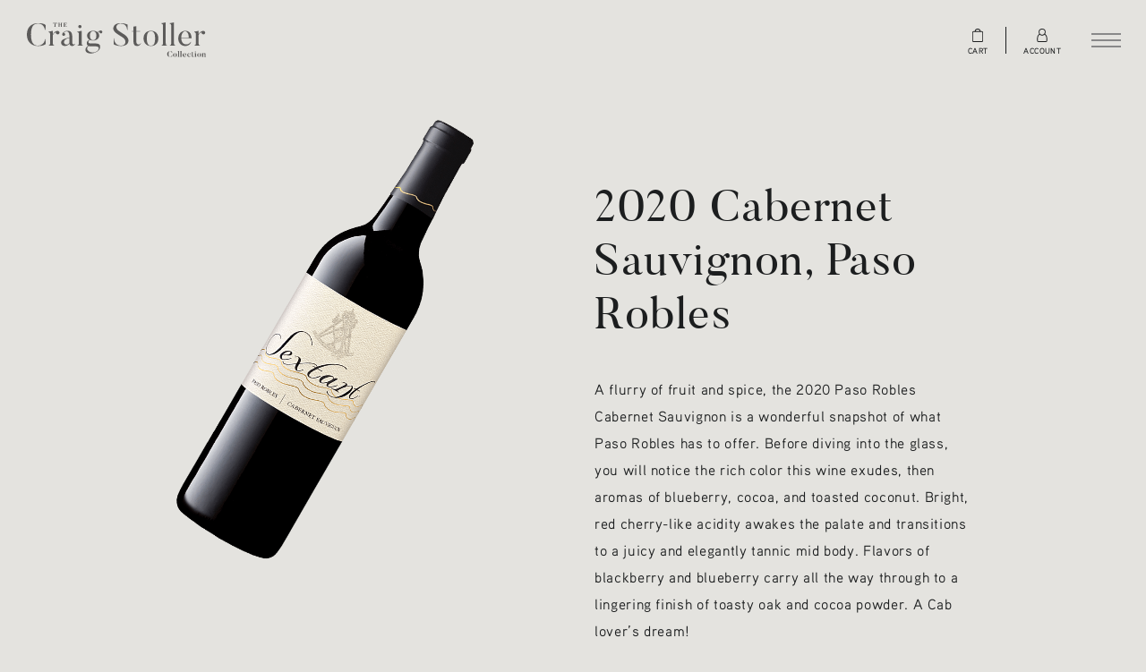

--- FILE ---
content_type: text/css
request_url: https://shop.thecraigstollercollection.com/assets/custom/winedirect.css?timestamp=20260123050931
body_size: 15493
content:
@font-face{font-family:Butler;src:url(assets/fonts/butler/butler-regular.woff);font-weight:400;font-style:normal}@font-face{font-family:Butler;src:url(assets/fonts/butler/butler-bold.woff);font-weight:700;font-style:normal}@font-face{font-family:Aaux;src:url(assets/fonts/aaux/aaux-bold.ttf);font-weight:800;font-style:normal}@font-face{font-family:Aaux;src:url(assets/fonts/aaux/aaux-regular.ttf);font-weight:400;font-style:normal}@font-face{font-family:Aaux;src:url(assets/fonts/aaux/aaux-medium.ttf);font-weight:700;font-style:normal}@font-face{font-family:Aaux;src:url(assets/fonts/aaux/aaux-regular-italic.ttf);font-weight:400;font-style:italic}@font-face{font-family:Aaux;src:url(assets/fonts/aaux/aaux-medium-italic.ttf);font-weight:700;font-style:italic}html{line-height:1.15;-ms-text-size-adjust:100%;-webkit-text-size-adjust:100%}body{margin:0}article,aside,figcaption,figure,footer,header,main,nav,section{display:block}figure{margin:1em 40px}hr{box-sizing:content-box;height:0;overflow:visible}pre{font-family:monospace,monospace;font-size:1em}a{background-color:transparent;-webkit-text-decoration-skip:objects}abbr[title]{border-bottom:none;text-decoration:underline;-webkit-text-decoration:underline dotted;text-decoration:underline dotted}b,strong{font-weight:inherit;font-weight:bolder}code,kbd,samp{font-family:monospace,monospace;font-size:1em}dfn{font-style:italic}mark{background-color:#ff0;color:#000}small{font-size:80%}sub,sup{font-size:75%;line-height:0;position:relative;vertical-align:baseline}sub{bottom:-.25em}sup{top:-.5em}audio,video{display:inline-block}audio:not([controls]){display:none;height:0}img{border-style:none}svg:not(:root){overflow:hidden}button,input,optgroup,select,textarea{font-family:inherit;font-size:100%;line-height:1.15;margin:0}button,input{overflow:visible}button,select{text-transform:none}[type=reset],[type=submit],button,html [type=button]{-webkit-appearance:button}fieldset{padding:.35em .75em .625em}legend{box-sizing:border-box;color:inherit;display:table;max-width:100%;padding:0;white-space:normal}progress{display:inline-block;vertical-align:baseline}textarea{overflow:auto}[type=checkbox],[type=radio]{box-sizing:border-box;padding:0}[type=number]::-webkit-inner-spin-button,[type=number]::-webkit-outer-spin-button{height:auto}[type=search]{-webkit-appearance:textfield;outline-offset:-2px}[type=search]::-webkit-search-cancel-button,[type=search]::-webkit-search-decoration{-webkit-appearance:none}::-webkit-file-upload-button{-webkit-appearance:button;font:inherit}details,menu{display:block}summary{display:list-item}canvas{display:inline-block}[hidden],template{display:none}*{box-sizing:border-box}body,html{-moz-osx-font-smoothing:grayscale;-webkit-font-smoothing:antialiased}::-moz-selection{background:#b3d4fc;text-shadow:none}::selection{background:#b3d4fc;text-shadow:none}audio,canvas,iframe,img,svg,video{vertical-align:middle}fieldset{border:0;margin:0;padding:0}textarea{resize:vertical}.sr-only:not(:focus):not(:active){clip:rect(0 0 0 0);-webkit-clip-path:inset(50%);clip-path:inset(50%);height:1px;overflow:hidden;position:absolute;white-space:nowrap;width:1px}.skip-to-content{position:absolute;left:-9999px;top:1em;padding:1em;font-size:13px;font-family:sans-serif;line-height:1;text-decoration:none;background-color:#333;color:#fff}.skip-to-content:focus{left:1em;z-index:1000}@media (prefers-reduced-motion:reduce){*{scroll-behavior:auto!important;animation-duration:.01ms!important;animation-iteration-count:1!important;transition-duration:.01ms!important}}h1,h2,h3,h4,h5,h6,li,ol,p,ul{margin:0;padding:0}.large-headline{font:400 normal 80px/1.2 Butler,Times New Roman,Times,serif;letter-spacing:.03em}@media only screen and (max-width:767px){.large-headline{font-size:45px}}.large-headline+.text{margin-top:1em}.headline{font:400 normal 50px/1.2 Butler,Times New Roman,Times,serif;letter-spacing:.03em}@media only screen and (max-width:767px){.headline{font-size:35px}}.headline+.text{margin-top:2em}.title{font:400 normal 34px/1.2 Butler,Times New Roman,Times,serif;letter-spacing:.03em}@media only screen and (max-width:1200px){.title{font-size:31px}}@media only screen and (max-width:1023px){.title{font-size:28px}}@media only screen and (max-width:767px){.title{font-size:24px}}#v65-forgotPasswordForm .title+button,#v65-LoginFormWrapper .title+button,#v65-modalContent .title+button,.cart .v65-cartCheckOutButtons .title+.largeLinkBtn,.checkout #v65-checkoutSecure+div .title+button,.checkout #v65-continueOrder .title+button,.checkout .v65ProcessOrder .title+button,.member #v65-checkBilling .title+button[type=submit],.member #v65-memberFormWrapper .title+.defaultBtn,.member .title+.linkBtn,.member .v65-memberAllocationDetails+div .title+button,.title+.button,.title+.text{margin-top:2em}.checkout #v65-signUpClubSummaryWrapper .title+h3,.title+.subtitle2{margin-top:.5em}.subtitle{font:400 normal 27px/1.2 Butler,Times New Roman,Times,serif;letter-spacing:.03em}@media only screen and (max-width:1200px){.subtitle{font-size:25px}}@media only screen and (max-width:1023px){.subtitle{font-size:22px}}@media only screen and (max-width:767px){.subtitle{font-size:20px}}.checkout #v65-signUpClubSummaryWrapper .subtitle+h3,.subtitle+.subtitle2,.subtitle+.text{margin-top:1em}.checkout #v65-signUpClubSummaryWrapper h3,.subtitle2{font:400 normal 16.1px/1.9 Aaux,Helvetica,Arial,sans-serif;letter-spacing:.04em;line-height:1.4;text-transform:uppercase}@media only screen and (max-width:1200px){.checkout #v65-signUpClubSummaryWrapper h3,.subtitle2{font-size:15px}}@media only screen and (max-width:1023px){.checkout #v65-signUpClubSummaryWrapper h3,.subtitle2{font-size:14px;line-height:1.7}}@media only screen and (max-width:767px){.checkout #v65-signUpClubSummaryWrapper h3,.subtitle2{font-size:13px;line-height:1.6}}.checkout #v65-signUpClubSummaryWrapper h3+.text,.subtitle2+.text{margin-top:1.5em}.eyebrow,.v65-clubChoices .v65-clubChoices-title{font:700 normal 14px/1.2 Butler,Times New Roman,Times,serif;letter-spacing:.15em;text-transform:uppercase}@media only screen and (max-width:767px){.eyebrow,.v65-clubChoices .v65-clubChoices-title{font-size:20px}}.eyebrow+.title,.v65-clubChoices .v65-clubChoices-title+.title{margin-top:.6em}.text{font:400 normal 16.1px/1.9 Aaux,Helvetica,Arial,sans-serif;letter-spacing:.04em}@media only screen and (max-width:1200px){.text{font-size:15px}}@media only screen and (max-width:1023px){.text{font-size:14px;line-height:1.7}}@media only screen and (max-width:767px){.text{font-size:13px;line-height:1.6}}#v65-forgotPasswordForm .text+button,#v65-LoginFormWrapper .text+button,#v65-modalContent .text+button,.cart .v65-cartCheckOutButtons .text+.largeLinkBtn,.checkout #v65-checkoutSecure+div .text+button,.checkout #v65-continueOrder .text+button,.checkout .v65ProcessOrder .text+button,.member #v65-checkBilling .text+button[type=submit],.member #v65-memberFormWrapper .text+.defaultBtn,.member .text+.linkBtn,.member .v65-memberAllocationDetails+div .text+button,.text+.button{margin-top:3em}.text+.subtitle,.text+.text{margin-top:1.5em}.text li{margin-left:1.2em;line-height:1.6}.text li+li{margin-top:.5em}.text-small{font-size:90%}.text a{color:inherit;transition:color .3s}.text a:focus,.text a:hover{color:#ae915d}.uppercase{text-transform:uppercase}select::-ms-expand{display:none}#v65-forgotPasswordForm button,#v65-LoginFormWrapper button,#v65-modalContent button,.button,.cart .v65-cartCheckOutButtons .largeLinkBtn,.checkout #v65-checkoutSecure+div button,.checkout #v65-continueOrder button,.checkout .v65ProcessOrder button,.member #v65-checkBilling button[type=submit],.member #v65-memberFormWrapper .defaultBtn,.member .linkBtn,.member .v65-memberAllocationDetails+div button{font:700 normal 14px/1.2 Butler,Times New Roman,Times,serif;letter-spacing:.15em;text-transform:uppercase;display:inline-block;color:#000;text-decoration:none;padding:.4em 0;position:relative;white-space:nowrap}@media only screen and (max-width:1023px){#v65-forgotPasswordForm button,#v65-LoginFormWrapper button,#v65-modalContent button,.button,.cart .v65-cartCheckOutButtons .largeLinkBtn,.checkout #v65-checkoutSecure+div button,.checkout #v65-continueOrder button,.checkout .v65ProcessOrder button,.member #v65-checkBilling button[type=submit],.member #v65-memberFormWrapper .defaultBtn,.member .linkBtn,.member .v65-memberAllocationDetails+div button{font-size:12px}}@media only screen and (max-width:480px){#v65-forgotPasswordForm button,#v65-LoginFormWrapper button,#v65-modalContent button,.button,.cart .v65-cartCheckOutButtons .largeLinkBtn,.checkout #v65-checkoutSecure+div button,.checkout #v65-continueOrder button,.checkout .v65ProcessOrder button,.member #v65-checkBilling button[type=submit],.member #v65-memberFormWrapper .defaultBtn,.member .linkBtn,.member .v65-memberAllocationDetails+div button{font-size:11px;letter-spacing:.1em}}#v65-forgotPasswordForm button:after,#v65-forgotPasswordForm button:before,#v65-LoginFormWrapper button:after,#v65-LoginFormWrapper button:before,#v65-modalContent button:after,#v65-modalContent button:before,.button:after,.button:before,.cart .v65-cartCheckOutButtons .largeLinkBtn:after,.cart .v65-cartCheckOutButtons .largeLinkBtn:before,.checkout #v65-checkoutSecure+div button:after,.checkout #v65-checkoutSecure+div button:before,.checkout #v65-continueOrder button:after,.checkout #v65-continueOrder button:before,.checkout .v65ProcessOrder button:after,.checkout .v65ProcessOrder button:before,.member #v65-checkBilling button[type=submit]:after,.member #v65-checkBilling button[type=submit]:before,.member #v65-memberFormWrapper .defaultBtn:after,.member #v65-memberFormWrapper .defaultBtn:before,.member .linkBtn:after,.member .linkBtn:before,.member .v65-memberAllocationDetails+div button:after,.member .v65-memberAllocationDetails+div button:before{content:"";position:absolute;bottom:0;border-bottom:2px solid #000}#v65-forgotPasswordForm button:before,#v65-LoginFormWrapper button:before,#v65-modalContent button:before,.button:before,.cart .v65-cartCheckOutButtons .largeLinkBtn:before,.checkout #v65-checkoutSecure+div button:before,.checkout #v65-continueOrder button:before,.checkout .v65ProcessOrder button:before,.member #v65-checkBilling button[type=submit]:before,.member #v65-memberFormWrapper .defaultBtn:before,.member .linkBtn:before,.member .v65-memberAllocationDetails+div button:before{width:100%;right:0}#v65-forgotPasswordForm button:after,#v65-LoginFormWrapper button:after,#v65-modalContent button:after,.button:after,.cart .v65-cartCheckOutButtons .largeLinkBtn:after,.checkout #v65-checkoutSecure+div button:after,.checkout #v65-continueOrder button:after,.checkout .v65ProcessOrder button:after,.member #v65-checkBilling button[type=submit]:after,.member #v65-memberFormWrapper .defaultBtn:after,.member .linkBtn:after,.member .v65-memberAllocationDetails+div button:after{width:0;left:0}#v65-forgotPasswordForm button:focus,#v65-forgotPasswordForm button:hover,#v65-LoginFormWrapper button:focus,#v65-LoginFormWrapper button:hover,#v65-modalContent button:focus,#v65-modalContent button:hover,.button:focus,.button:hover,.cart .v65-cartCheckOutButtons .largeLinkBtn:focus,.cart .v65-cartCheckOutButtons .largeLinkBtn:hover,.checkout #v65-checkoutSecure+div button:focus,.checkout #v65-checkoutSecure+div button:hover,.checkout #v65-continueOrder button:focus,.checkout #v65-continueOrder button:hover,.checkout .v65ProcessOrder button:focus,.checkout .v65ProcessOrder button:hover,.member #v65-checkBilling button:focus[type=submit],.member #v65-checkBilling button:hover[type=submit],.member #v65-memberFormWrapper .defaultBtn:focus,.member #v65-memberFormWrapper .defaultBtn:hover,.member .linkBtn:focus,.member .linkBtn:hover,.member .v65-memberAllocationDetails+div button:focus,.member .v65-memberAllocationDetails+div button:hover{cursor:pointer}#v65-forgotPasswordForm button:focus:before,#v65-forgotPasswordForm button:hover:before,#v65-LoginFormWrapper button:focus:before,#v65-LoginFormWrapper button:hover:before,#v65-modalContent button:focus:before,#v65-modalContent button:hover:before,.button:focus:before,.button:hover:before,.cart .v65-cartCheckOutButtons .largeLinkBtn:focus:before,.cart .v65-cartCheckOutButtons .largeLinkBtn:hover:before,.checkout #v65-checkoutSecure+div button:focus:before,.checkout #v65-checkoutSecure+div button:hover:before,.checkout #v65-continueOrder button:focus:before,.checkout #v65-continueOrder button:hover:before,.checkout .v65ProcessOrder button:focus:before,.checkout .v65ProcessOrder button:hover:before,.member #v65-checkBilling button[type=submit]:focus:before,.member #v65-checkBilling button[type=submit]:hover:before,.member #v65-memberFormWrapper .defaultBtn:focus:before,.member #v65-memberFormWrapper .defaultBtn:hover:before,.member .linkBtn:focus:before,.member .linkBtn:hover:before,.member .v65-memberAllocationDetails+div button:focus:before,.member .v65-memberAllocationDetails+div button:hover:before{width:0;transition:width .3s}#v65-forgotPasswordForm button:focus:after,#v65-forgotPasswordForm button:hover:after,#v65-LoginFormWrapper button:focus:after,#v65-LoginFormWrapper button:hover:after,#v65-modalContent button:focus:after,#v65-modalContent button:hover:after,.button:focus:after,.button:hover:after,.cart .v65-cartCheckOutButtons .largeLinkBtn:focus:after,.cart .v65-cartCheckOutButtons .largeLinkBtn:hover:after,.checkout #v65-checkoutSecure+div button:focus:after,.checkout #v65-checkoutSecure+div button:hover:after,.checkout #v65-continueOrder button:focus:after,.checkout #v65-continueOrder button:hover:after,.checkout .v65ProcessOrder button:focus:after,.checkout .v65ProcessOrder button:hover:after,.member #v65-checkBilling button[type=submit]:focus:after,.member #v65-checkBilling button[type=submit]:hover:after,.member #v65-memberFormWrapper .defaultBtn:focus:after,.member #v65-memberFormWrapper .defaultBtn:hover:after,.member .linkBtn:focus:after,.member .linkBtn:hover:after,.member .v65-memberAllocationDetails+div button:focus:after,.member .v65-memberAllocationDetails+div button:hover:after{width:100%;transition:width .3s .2s}#v65-forgotPasswordForm button.on-dark,#v65-LoginFormWrapper button.on-dark,#v65-modalContent button.on-dark,.button.on-dark,.cart .v65-cartCheckOutButtons .on-dark.largeLinkBtn,.checkout #v65-checkoutSecure+div button.on-dark,.checkout #v65-continueOrder button.on-dark,.checkout .v65ProcessOrder button.on-dark,.member #v65-checkBilling button.on-dark[type=submit],.member #v65-memberFormWrapper .on-dark.defaultBtn,.member .on-dark.linkBtn,.member .v65-memberAllocationDetails+div button.on-dark{color:#fff}#v65-forgotPasswordForm button.on-dark:after,#v65-forgotPasswordForm button.on-dark:before,#v65-LoginFormWrapper button.on-dark:after,#v65-LoginFormWrapper button.on-dark:before,#v65-modalContent button.on-dark:after,#v65-modalContent button.on-dark:before,.button.on-dark:after,.button.on-dark:before,.cart .v65-cartCheckOutButtons .on-dark.largeLinkBtn:after,.cart .v65-cartCheckOutButtons .on-dark.largeLinkBtn:before,.checkout #v65-checkoutSecure+div button.on-dark:after,.checkout #v65-checkoutSecure+div button.on-dark:before,.checkout #v65-continueOrder button.on-dark:after,.checkout #v65-continueOrder button.on-dark:before,.checkout .v65ProcessOrder button.on-dark:after,.checkout .v65ProcessOrder button.on-dark:before,.member #v65-checkBilling button.on-dark[type=submit]:after,.member #v65-checkBilling button.on-dark[type=submit]:before,.member #v65-memberFormWrapper .on-dark.defaultBtn:after,.member #v65-memberFormWrapper .on-dark.defaultBtn:before,.member .on-dark.linkBtn:after,.member .on-dark.linkBtn:before,.member .v65-memberAllocationDetails+div button.on-dark:after,.member .v65-memberAllocationDetails+div button.on-dark:before{border-bottom-color:#5f4f33}#v65-forgotPasswordForm button.beige,#v65-LoginFormWrapper button.beige,#v65-modalContent button.beige,.button.beige,.cart .v65-cartCheckOutButtons .beige.largeLinkBtn,.checkout #v65-checkoutSecure+div button.beige,.checkout #v65-continueOrder button.beige,.checkout .v65ProcessOrder button.beige,.member #v65-checkBilling button.beige[type=submit],.member #v65-memberFormWrapper .beige.defaultBtn,.member .beige.linkBtn,.member .v65-memberAllocationDetails+div button.beige{color:#efebe2}#v65-forgotPasswordForm button.beige:after,#v65-forgotPasswordForm button.beige:before,#v65-LoginFormWrapper button.beige:after,#v65-LoginFormWrapper button.beige:before,#v65-modalContent button.beige:after,#v65-modalContent button.beige:before,.button.beige:after,.button.beige:before,.cart .v65-cartCheckOutButtons .beige.largeLinkBtn:after,.cart .v65-cartCheckOutButtons .beige.largeLinkBtn:before,.checkout #v65-checkoutSecure+div button.beige:after,.checkout #v65-checkoutSecure+div button.beige:before,.checkout #v65-continueOrder button.beige:after,.checkout #v65-continueOrder button.beige:before,.checkout .v65ProcessOrder button.beige:after,.checkout .v65ProcessOrder button.beige:before,.member #v65-checkBilling button.beige[type=submit]:after,.member #v65-checkBilling button.beige[type=submit]:before,.member #v65-memberFormWrapper .beige.defaultBtn:after,.member #v65-memberFormWrapper .beige.defaultBtn:before,.member .beige.linkBtn:after,.member .beige.linkBtn:before,.member .v65-memberAllocationDetails+div button.beige:after,.member .v65-memberAllocationDetails+div button.beige:before{border-bottom-color:#efebe2}.button-secondary{font:400 normal 13px/1 Aaux,Helvetica,Arial,sans-serif;letter-spacing:.04em;display:inline-block;text-decoration:none;padding:.6em .8em;color:#e8e8e8;border:1px solid #ae915d;text-transform:uppercase;transition:background-color .2s,color .2s;border-radius:2px}.button-secondary:focus,.button-secondary:hover{color:#fff;background-color:#ae915d}.button-secondary.on-light{color:#1c1e1f}.button-secondary.on-light:focus,.button-secondary.on-light:hover{color:#fff}.button-secondary.background{border-color:transparent;color:#efebe2;background-color:#918671}.button-secondary.background:hover{background-color:transparent;border-color:#918671}.header-logo{position:fixed;left:30px;top:25px;z-index:99}@media only screen and (max-width:767px){.header-logo{left:10px;top:15px}}.header-logo img{display:block;width:100%}.header-nav{position:fixed;width:100%;height:100%;left:0;top:0;visibility:hidden;opacity:0;transition:opacity .3s,visibility .3s;z-index:100;display:flex;flex-flow:row wrap;justify-content:center;align-items:center}@media only screen and (max-width:1200px){.header-nav{padding-top:10%}}@media only screen and (max-width:1023px){.header-nav{flex-direction:column}}@media only screen and (max-width:767px){.header-nav{padding-top:80px;justify-content:flex-start;align-items:flex-start}}.header-nav.open{visibility:visible;opacity:1}.header-nav.open .header-nav-item{transition:transform .8s,opacity .8s;transform:translateY(0);opacity:1}.header-nav.open .header-nav-item:first-child{transition-delay:.35s}.header-nav.open .header-nav-item:nth-child(2){transition-delay:.4s}.header-nav.open .header-nav-item:nth-child(3){transition-delay:.45s}.header-nav.open .header-nav-item:nth-child(4){transition-delay:.5s}.header-nav.open .header-nav-item:nth-child(5){transition-delay:.55s}.header-nav.open .header-nav-item:nth-child(6){transition-delay:.6s}.header-nav.open .header-nav-item:nth-child(7){transition-delay:.65s}.header-nav.open .header-nav-item:nth-child(8){transition-delay:.7s}.header-nav.open .header-nav-item:nth-child(9){transition-delay:.75s}.header-nav.open .header-nav-sub{opacity:1;transform:translateY(0);transition:transform 1s .5s,opacity 1s .5s}.header-nav-items{display:flex;flex-flow:column nowrap;justify-content:center;align-items:flex-start;width:50%;padding-left:18%}@media only screen and (max-width:1500px){.header-nav-items{padding-left:10%}}@media only screen and (max-width:1023px){.header-nav-items{width:100%}}.header-nav-item{font:400 normal 4.3vw/1.1 Butler,Times New Roman,Times,serif;letter-spacing:.02em;list-style-type:none;transition:transform 0s .3s,opacity 0s .3s;transform:translateY(50%);opacity:0}@media only screen and (max-width:1500px){.header-nav-item{font-size:5vw}}@media only screen and (max-width:1023px){.header-nav-item{font-size:7vw}}@media only screen and (max-width:767px){.header-nav-item{font-size:8vw}}.header-nav-item a{padding:.1em;display:block;text-decoration:none;position:relative;transition:color .3s}.header-nav-item a:focus,.header-nav-item a:hover{color:#ae915d}.header-nav-item a:focus span,.header-nav-item a:hover span{opacity:1;transform:translateY(0)}.header-nav-item a span{position:absolute;width:100%;white-space:nowrap;left:1em;bottom:0;font:500 normal 15.5%/1.6 Aaux,Helvetica,Arial,sans-serif;letter-spacing:.05em;color:#e8e8e8;text-transform:uppercase;opacity:0;transform:translateY(-5px);transition:opacity .2s,transform .2s}@media only screen and (max-width:767px){.header-nav-item a span{opacity:1;transform:translateY(0);font-size:30%;bottom:-17%}}@media only screen and (max-width:767px){.header-nav-item a.external{margin-bottom:.3em}}.header-nav-item a.external:after{content:"";position:absolute;left:100%;top:50%;transform:translateY(-43%);width:.6em;height:100%;transition:width .2s;background:transparent url(assets/images/global/nav-external-link-arrow.svg) 100%/1em auto no-repeat}.header-nav-item a.external:focus:after,.header-nav-item a.external:hover:after{width:.7em}.header-nav-item.active a{color:#ae915d}.header-nav-sub{width:40%;opacity:0;transform:translateY(10%);transition:transform 0s .3s,opacity 0s .3s;position:relative}@media only screen and (max-width:1023px){.header-nav-sub{width:100%;padding-left:10%;padding-top:40px}}@media only screen and (max-width:767px){.header-nav-sub{padding-top:0}}.header-nav-sub-brand{display:block;width:100%}@media only screen and (max-width:767px){.header-nav-sub-brand{display:none}}.header-nav-sub-items{margin-top:40px}@media only screen and (max-width:767px){.header-nav-sub-items{margin-top:20px}}.header-nav-sub-item{font:700 normal 20px/1.4 Butler,Times New Roman,Times,serif;letter-spacing:.03em;text-transform:uppercase;list-style-type:none}@media only screen and (max-width:1023px){.header-nav-sub-item{font-size:16px}}.header-nav-sub-item+.header-nav-sub-item{margin-top:1.25em}@media only screen and (max-width:767px){.header-nav-sub-item+.header-nav-sub-item{margin-top:.5em}}.header-nav-sub-item a{color:inherit;text-decoration:none;transition:color .3s}.header-nav-sub-sub-item{font:500 normal 14px/1.6 Aaux,Helvetica,Arial,sans-serif;letter-spacing:.03em;text-transform:uppercase;list-style-type:none;margin-top:.5em}@media only screen and (max-width:767px){.header-nav-sub-sub-item{font-size:12px;margin-top:.25em}}.header-nav-family{width:100%;position:absolute;left:0;top:40px;text-align:center;transform:translateY(30px);opacity:0;transition:transform 1s,opacity 1s}@media only screen and (max-width:1200px){.header-nav-family{position:static}}@media only screen and (max-width:1023px){.header-nav-family{margin-top:auto;padding:15% 10% 40px}}@media only screen and (max-width:767px){.header-nav-family{text-align:left;padding:20px 10% 30px}}.header-nav-family.open{transform:translateY(0);opacity:1}@media only screen and (max-width:767px){.header-nav-family.open{transition-delay:.6s}}.header-nav-family-title{font:400 normal 18px/1.2 Butler,Times New Roman,Times,serif;letter-spacing:.03em;color:#8f9091;margin-bottom:15px}.header-nav-family-items{display:flex;flex-flow:row nowrap;justify-content:center;align-items:center;margin:0 auto}@media only screen and (max-width:767px){.header-nav-family-items{flex-direction:column}}.header-nav-family-items li{list-style-type:none;margin:0 20px}@media only screen and (max-width:767px){.header-nav-family-items li{padding:10px 0;width:100%;padding:0;margin:0 5px;margin:0 0 15px}}.header-nav-family-items a{display:block;opacity:.5;transition:opacity .2s}.header-nav-family-items a:hover{opacity:1}.header-buttons{position:fixed;z-index:101;height:60px;right:0;top:15px;display:flex;flex-flow:row nowrap;justify-content:flex-end;align-items:center;padding-right:20px}.header-button{border:0;border-radius:0;box-sizing:border-box;box-shadow:none;-moz-appearance:none;appearance:none;-webkit-appearance:none;width:50px;height:50px;cursor:pointer;background-color:transparent;position:relative;margin-left:5px;order:1}.header-button:hover .header-button-item:before{width:0;transition:width .3s}.header-button:hover .header-button-item:after{width:100%;transition:width .3s}.header-button:hover .header-button-item.top{top:17px;transform-origin:left bottom}.header-button:hover .header-button-item.top:after{transition-delay:.1s}.header-button:hover .header-button-item.middle{top:24px}.header-button:hover .header-button-item.middle:before{transition-delay:.1s}.header-button:hover .header-button-item.middle:after{transition-delay:.2s}.header-button:hover .header-button-item.bottom{top:31px;transform-origin:left top}.header-button:hover .header-button-item.bottom:before{transition-delay:.2s}.header-button:hover .header-button-item.bottom:after{transition-delay:.3s}.header-button-item{display:block;width:33px;height:2px;position:absolute;left:9px;opacity:1;transition:transform .3s,top .3s,opacity .3s,width .3s,background-color .3s}.header-button-item.top{top:17px;transform-origin:left bottom}.header-button-item.middle{top:24px}.header-button-item.bottom{top:31px;transform-origin:left top}.header-button-item:after,.header-button-item:before{content:"";position:absolute;top:0;height:100%;z-index:1;transition:background-color .3s}.header-button-item:before{right:0;width:100%}.header-button-item:after{left:0;width:0}.header-button.open .header-button-item{width:35px}.header-button.open .header-button-item.top{transform:rotate(45deg);top:12px}.header-button.open .header-button-item.middle{opacity:0}.header-button.open .header-button-item.bottom{transform:rotate(-45deg);top:37px}.header-icon{padding:0 20px;height:50px;display:flex;flex-flow:column nowrap;justify-content:center;align-items:center;color:#fff;text-decoration:none;transition:opacity .3s,visibility .3s}@media only screen and (max-width:767px){.header-icon{opacity:0;visibility:hidden}}.header-icon:focus svg,.header-icon:hover svg{fill:#ae915d!important}.header-icon:focus .header-icon-text,.header-icon:hover .header-icon-text{color:#ae915d!important}.header-icon.open{opacity:1;visibility:visible}.header-icon svg{width:20px;height:15px;fill:#fff;transition:fill .3s;margin-top:2px;margin-bottom:5px}.header-icon:last-child{position:relative}.header-icon:last-child:after{content:"";position:absolute;left:0;top:50%;height:30px;transform:translateY(-50%);border-left:1px solid #fff;transition:border-color .3s}.header-icon-text{font:700 normal 9px/1 Aaux,Helvetica,Arial,sans-serif;letter-spacing:.04em;text-transform:uppercase;transition:color .3s}.header-logo{display:block;width:200px}@media only screen and (max-width:767px){.header-logo{width:170px;left:20px;top:30px}}.header-nav{background:#202223}@media only screen and (min-width:1024px){.header-nav-items{width:60%}}.header-nav-item a{color:#fff}.header-nav-sub{color:#898989}.header-nav-sub-brand{max-width:200px;min-height:90px}@media only screen and (max-width:767px){.header-nav-sub-brand{max-width:150px;min-height:70px}}.header-nav-sub-item a:focus,.header-nav-sub-item a:hover{color:#fff}.header-icon.scroll svg{fill:#aaa}.header-icon.scroll .header-icon-text{color:#aaa}.header-icon.scroll:last-child:after{border-color:#aaa}.header-icon.open svg{fill:#fff}.header-icon.open .header-icon-text{color:#fff}.header-icon.open:last-child:after{border-color:#fff}.header-button-item:after,.header-button-item:before{background-color:#fff}.header-button.scroll .header-button-item:after,.header-button.scroll .header-button-item:before{background-color:#aaa}.header-button.open .header-button-item:after,.header-button.open .header-button-item:before{background:#fff}.footer-top{display:flex;flex-flow:row wrap}.footer-top-section{width:50%;min-height:400px;display:flex;flex-flow:column nowrap;justify-content:center;align-items:center}@media only screen and (max-width:1023px){.footer-top-section{min-height:300px}}@media only screen and (max-width:767px){.footer-top-section{min-height:200px;width:100%}}.footer-contact{text-align:center;padding:40px 30px}.footer-contact-title{font:700 normal 20px/1.4 Butler,Times New Roman,Times,serif;letter-spacing:.03em;text-transform:uppercase;color:#5b5b59}@media only screen and (max-width:1023px){.footer-contact-title{font-size:16px}}.footer-contact-title a{color:inherit;text-decoration:none;transition:color .3s}.footer-contact-title a:focus,.footer-contact-title a:hover{color:#fff}.footer-contact-items{margin-top:10px}.footer-contact-item{font:500 normal 14px/1.6 Aaux,Helvetica,Arial,sans-serif;letter-spacing:.03em;text-transform:uppercase;list-style-type:none;color:#5b5b59}@media only screen and (max-width:767px){.footer-contact-item{font-size:12px}}.footer-contact-item a{color:inherit;text-decoration:none;transition:color .3s}.footer-contact-item+.footer-contact-item{margin-top:3px}.footer-bottom{background:#fff;padding:40px 0 20px}.footer-logos{display:flex;flex-flow:row nowrap;justify-content:space-between;align-items:center;margin:0 auto;max-width:900px;padding:0 30px}@media only screen and (max-width:767px){.footer-logos{flex-direction:column}}.footer-logos li{list-style-type:none}@media only screen and (max-width:767px){.footer-logos li{padding:10px 0}}.footer-nav{margin-top:30px;display:flex;flex-flow:row wrap;justify-content:center}.footer-nav li{list-style-type:none;font:500 normal 12px/2 Aaux,Helvetica,Arial,sans-serif;color:#5b5b59;text-transform:uppercase;letter-spacing:.03em;text-align:center}@media only screen and (max-width:767px){.footer-nav li{font-size:10px}}@media only screen and (max-width:480px){.footer-nav li{font-size:9px}}.footer-nav li:after{content:"|";display:inline-block;padding-left:.7em;padding-right:.7em}@media only screen and (max-width:767px){.footer-nav li:nth-child(3):after{content:none}}@media only screen and (max-width:767px){.footer-nav li:last-child{width:100%}}.footer-nav li:last-child:after{content:none}.footer-nav li a{color:inherit;text-decoration:none}.footer-nav li a:focus,.footer-nav li a:hover{text-decoration:underline}.footer-brand{background-color:#e1ddd4}.footer-contact{background-color:#dad6cd}.footer-contact-item a:focus,.footer-contact-item a:hover{color:#1c1e1f}.hero{background-position:50%;background-repeat:no-repeat;background-size:cover;overflow:hidden;position:relative}.hero-secondary{height:450px;display:flex;justify-content:center;align-items:center;background-color:#161616}@media only screen and (max-width:767px){.hero-secondary{height:300px}}.hero-secondary .headline{color:#fff}.hero-secondary.brown{background-color:#5e554d}.hero-secondary.brown .headline{color:#efebe2}.hero-secondary.brown~.content{max-width:100%;padding:0;margin:0;background-color:#dcd5c9;background-image:url(assets/images/global/pvr-texture.png);background-repeat:repeat;background-size:100px 100px}.hero-secondary.brown~.content>.content-container{padding:0 100px 200px;width:100%;max-width:1200px;margin:0 auto;padding-top:100px;padding-bottom:100px}.hero-center{display:flex;justify-content:center;align-items:center}.hero--full{height:100vh;min-height:580px;max-height:812px}@media only screen and (min-width:768px){.hero--full{min-height:900px;max-height:1045px}}.hero-parallax{background-position:50%;background-repeat:no-repeat;background-size:cover;width:100%;height:100%;position:absolute;left:0;top:0;z-index:-1}.hero video{position:absolute;left:50%;top:50%;transform:translate(-50%,-50%);min-width:100%;min-height:100%}.hero-overlay{position:relative}.hero-overlay:before{content:"";position:absolute;left:0;top:0;height:100%;width:100%;background-color:rgba(0,0,0,.25);z-index:1}.intro{padding:150px calc(50% - 350px);text-align:center}@media only screen and (max-width:1023px){.intro{padding:130px}}@media only screen and (max-width:767px){.intro{padding:100px 80px}}@media only screen and (max-width:480px){.intro{padding:80px 40px}}@media only screen and (max-width:340px){.intro{padding:70px 30px}}.vin65{background-color:#e4e3df}.vin65-wrapper{padding:200px calc(50% - 500px)}@media only screen and (max-width:1200px){.vin65-wrapper{padding:200px 100px}}@media only screen and (max-width:1023px){.vin65-wrapper{padding:150px 50px}}@media only screen and (max-width:767px){.vin65-wrapper{padding:100px 40px}}@media only screen and (max-width:480px){.vin65-wrapper{padding:100px 25px}}.vin65-wrapper h1{font:400 normal 34px/1.2 Butler,Times New Roman,Times,serif;letter-spacing:.03em;text-align:center;margin-bottom:1em}@media only screen and (max-width:1200px){.vin65-wrapper h1{font-size:31px}}@media only screen and (max-width:1023px){.vin65-wrapper h1{font-size:28px}}@media only screen and (max-width:767px){.vin65-wrapper h1{font-size:24px}}.vin65-wrapper p{font:400 normal 16.1px/1.9 Aaux,Helvetica,Arial,sans-serif;letter-spacing:.04em;line-height:1.6;text-align:center;color:#1c1e1f}@media only screen and (max-width:1200px){.vin65-wrapper p{font-size:15px}}@media only screen and (max-width:1023px){.vin65-wrapper p{font-size:14px;line-height:1.7}}@media only screen and (max-width:767px){.vin65-wrapper p{font-size:13px;line-height:1.6}}.vin65-wrapper p+p{margin-top:1em}.vin65-wrapper p a{color:#1c1e1f;text-decoration:underline}.vin65-wrapper li{font:400 normal 16.1px/1.9 Aaux,Helvetica,Arial,sans-serif;letter-spacing:.04em;color:#1c1e1f}@media only screen and (max-width:1200px){.vin65-wrapper li{font-size:15px}}@media only screen and (max-width:1023px){.vin65-wrapper li{font-size:14px;line-height:1.7}}@media only screen and (max-width:767px){.vin65-wrapper li{font-size:13px;line-height:1.6}}.vin65-wrapper table{text-align:left;width:100%}.vin65-wrapper tr{display:flex;flex-flow:row nowrap;align-items:stretch}.vin65-wrapper th{font:700 normal 14px/1.2 Butler,Times New Roman,Times,serif;letter-spacing:.15em;text-transform:uppercase;flex-grow:1;line-height:1.4;display:block;text-align:left}@media only screen and (max-width:1023px){.vin65-wrapper th{font-size:12px}}@media only screen and (max-width:480px){.vin65-wrapper th{font-size:11px;letter-spacing:.1em}}.vin65-wrapper td{font:400 normal 16.1px/1.9 Aaux,Helvetica,Arial,sans-serif;letter-spacing:.04em;line-height:1.4;flex-grow:1;display:block}@media only screen and (max-width:1200px){.vin65-wrapper td{font-size:15px}}@media only screen and (max-width:1023px){.vin65-wrapper td{font-size:14px;line-height:1.7}}@media only screen and (max-width:767px){.vin65-wrapper td{font-size:13px;line-height:1.6}}.vin65-wrapper .clear,.vin65-wrapper .v65-clear{display:none}.vin65 .error{text-align:center}.vin65 .header-button-item:after,.vin65 .header-button-item:before{background-color:#898989}.vin65 .header-icon{color:#1c1e1f}.vin65 .header-icon:focus,.vin65 .header-icon:hover{color:#ae915d}.vin65 .header-icon:focus svg,.vin65 .header-icon:hover svg{fill:#ae915d}.vin65 .header-icon svg{fill:#1c1e1f}.vin65 .header-icon:last-child:after{border-color:#1c1e1f}.vin65 .header-icon.open{color:#fff}.vin65 .header-icon.open:focus,.vin65 .header-icon.open:hover{color:#ae915d}.vin65 .header-icon.open:focus svg,.vin65 .header-icon.open:hover svg{fill:#ae915d}.vin65 .header-icon.open svg{fill:#fff}.vin65 .header-icon.open:last-child:after{border-color:#fff}.vin65 .stoller-family{width:100%;left:0;top:40px;text-align:center;margin-bottom:80px}.vin65 .stoller-family-title{font:400 normal 18px/1.2 Butler,Times New Roman,Times,serif;letter-spacing:.03em;color:#1c1e1f;margin-bottom:15px}.vin65 .stoller-family-items{display:flex;flex-flow:row nowrap;justify-content:center;align-items:center;margin:0 auto}@media only screen and (max-width:767px){.vin65 .stoller-family-items{flex-direction:column}}.vin65 .stoller-family-items li{list-style-type:none;margin:0 20px}@media only screen and (max-width:767px){.vin65 .stoller-family-items li{padding:10px 0;width:100%;padding:0;margin:0 5px;margin:0 0 15px}}.vin65 .stoller-family-items a{display:block;opacity:1;transition:opacity .2s}.vin65 .stoller-family-items a:hover{opacity:.6}#v65-modalContainer{position:fixed;left:50%;top:50%;transform:translate(-50%,-50%);z-index:10;background-color:#e8e8e8;width:90%;max-width:500px;box-shadow:0 0 30px rgba(0,0,0,.3)}#v65-modalContentHeader .modalLinkBtn{position:absolute;top:10px;right:10px;width:40px;height:40px;background-color:transparent;transition:opacity .3s;text-indent:-9999px}#v65-modalContentHeader .modalLinkBtn:after,#v65-modalContentHeader .modalLinkBtn:before{content:"";position:absolute;left:50%;top:50%;border-bottom:1px solid #1c1e1f;width:30px;transition:border-bottom-color .3s}@media only screen and (max-width:767px){#v65-modalContentHeader .modalLinkBtn:after,#v65-modalContentHeader .modalLinkBtn:before{width:20px}}#v65-modalContentHeader .modalLinkBtn:before{transform:translate(-50%,-50%) rotate(-45deg)}#v65-modalContentHeader .modalLinkBtn:after{transform:translate(-50%,-50%) rotate(45deg)}#v65-modalContentHeader .modalLinkBtn:focus,#v65-modalContentHeader .modalLinkBtn:hover{cursor:pointer}#v65-modalContentHeader .modalLinkBtn:focus:after,#v65-modalContentHeader .modalLinkBtn:focus:before,#v65-modalContentHeader .modalLinkBtn:hover:after,#v65-modalContentHeader .modalLinkBtn:hover:before{border-bottom-color:#ae915d}#v65-modalContent{padding:40px}#v65-modalContent fieldset div{clear:both}#v65-modalContent .error{font:400 normal 16.1px/1.9 Aaux,Helvetica,Arial,sans-serif;letter-spacing:.04em;list-style-type:none;background-color:#ddd;padding:10px;color:#1c1e1f;margin-bottom:20px}@media only screen and (max-width:1200px){#v65-modalContent .error{font-size:15px}}@media only screen and (max-width:1023px){#v65-modalContent .error{font-size:14px;line-height:1.7}}@media only screen and (max-width:767px){#v65-modalContent .error{font-size:13px;line-height:1.6}}#v65-modalContent form{padding-bottom:40px}#v65-modalContent legend{font:400 normal 27px/1.2 Butler,Times New Roman,Times,serif;letter-spacing:.03em;margin-bottom:40px}@media only screen and (max-width:1200px){#v65-modalContent legend{font-size:25px}}@media only screen and (max-width:1023px){#v65-modalContent legend{font-size:22px}}@media only screen and (max-width:767px){#v65-modalContent legend{font-size:20px}}#v65-modalContent label{font:400 normal 14px/1.4 Aaux,Helvetica,Arial,sans-serif;letter-spacing:.04em;display:block;color:#1c1e1f;text-transform:uppercase;margin-bottom:5px;float:left}@media only screen and (max-width:767px){#v65-modalContent label{font-size:12px}}#v65-modalContent input[type=email],#v65-modalContent input[type=password],#v65-modalContent input[type=tel],#v65-modalContent input[type=text],#v65-modalContent select,#v65-modalContent textarea{border:0;border-radius:0;box-sizing:border-box;box-shadow:none;-moz-appearance:none;appearance:none;-webkit-appearance:none;font:400 normal 16.1px/1.9 Aaux,Helvetica,Arial,sans-serif;letter-spacing:.04em;color:#1c1e1f;display:block;width:100%!important;background-color:#fff;padding:.5em .75em;margin-bottom:20px}@media only screen and (max-width:1200px){#v65-modalContent input[type=email],#v65-modalContent input[type=password],#v65-modalContent input[type=tel],#v65-modalContent input[type=text],#v65-modalContent select,#v65-modalContent textarea{font-size:15px}}@media only screen and (max-width:1023px){#v65-modalContent input[type=email],#v65-modalContent input[type=password],#v65-modalContent input[type=tel],#v65-modalContent input[type=text],#v65-modalContent select,#v65-modalContent textarea{font-size:14px;line-height:1.7}}@media only screen and (max-width:767px){#v65-modalContent input[type=email],#v65-modalContent input[type=password],#v65-modalContent input[type=tel],#v65-modalContent input[type=text],#v65-modalContent select,#v65-modalContent textarea{font-size:13px;line-height:1.6}}#v65-modalContent input[type=email]:-webkit-autofill,#v65-modalContent input[type=password]:-webkit-autofill,#v65-modalContent input[type=tel]:-webkit-autofill,#v65-modalContent input[type=text]:-webkit-autofill,#v65-modalContent select:-webkit-autofill,#v65-modalContent textarea:-webkit-autofill{-webkit-box-shadow:0 0 0 1000px #fff inset;-webkit-text-fill-color:#1c1e1f!important}#v65-modalContent input[type=checkbox],#v65-modalContent input[type=radio]{float:left;margin:2px 10px 0 0}#v65-modalContent button{border:0;border-radius:0;box-sizing:border-box;box-shadow:none;-moz-appearance:none;appearance:none;-webkit-appearance:none;background-color:transparent;margin-top:20px}#v65-modalContent h3{font:400 normal 16.1px/1.9 Aaux,Helvetica,Arial,sans-serif;letter-spacing:.04em;text-transform:uppercase;margin-bottom:10px}@media only screen and (max-width:1200px){#v65-modalContent h3{font-size:15px}}@media only screen and (max-width:1023px){#v65-modalContent h3{font-size:14px;line-height:1.7}}@media only screen and (max-width:767px){#v65-modalContent h3{font-size:13px;line-height:1.6}}#v65-modalContent p{font:400 normal 16.1px/1.9 Aaux,Helvetica,Arial,sans-serif;letter-spacing:.04em;text-align:center;line-height:1.6}@media only screen and (max-width:1200px){#v65-modalContent p{font-size:15px}}@media only screen and (max-width:1023px){#v65-modalContent p{font-size:14px;line-height:1.7}}@media only screen and (max-width:767px){#v65-modalContent p{font-size:13px;line-height:1.6}}#v65-modalContent p a{color:inherit}#v65-forgotPasswordForm form,#v65-LoginFormWrapper form{max-width:500px;margin:60px auto}#v65-forgotPasswordForm legend,#v65-LoginFormWrapper legend{display:none}#v65-forgotPasswordForm fieldset div:last-child,#v65-LoginFormWrapper fieldset div:last-child{text-align:center}#v65-forgotPasswordForm label,#v65-LoginFormWrapper label{font:400 normal 14px/1.4 Aaux,Helvetica,Arial,sans-serif;letter-spacing:.04em;display:block;color:#1c1e1f;text-transform:uppercase;margin-bottom:5px}@media only screen and (max-width:767px){#v65-forgotPasswordForm label,#v65-LoginFormWrapper label{font-size:12px}}#v65-forgotPasswordForm input[type=email],#v65-forgotPasswordForm input[type=password],#v65-forgotPasswordForm input[type=tel],#v65-forgotPasswordForm input[type=text],#v65-forgotPasswordForm select,#v65-forgotPasswordForm textarea,#v65-LoginFormWrapper input[type=email],#v65-LoginFormWrapper input[type=password],#v65-LoginFormWrapper input[type=tel],#v65-LoginFormWrapper input[type=text],#v65-LoginFormWrapper select,#v65-LoginFormWrapper textarea{border:0;border-radius:0;box-sizing:border-box;box-shadow:none;-moz-appearance:none;appearance:none;-webkit-appearance:none;font:400 normal 16.1px/1.9 Aaux,Helvetica,Arial,sans-serif;letter-spacing:.04em;color:#1c1e1f;display:block;width:100%!important;background-color:#fff;padding:.5em .75em;margin-bottom:20px}@media only screen and (max-width:1200px){#v65-forgotPasswordForm input[type=email],#v65-forgotPasswordForm input[type=password],#v65-forgotPasswordForm input[type=tel],#v65-forgotPasswordForm input[type=text],#v65-forgotPasswordForm select,#v65-forgotPasswordForm textarea,#v65-LoginFormWrapper input[type=email],#v65-LoginFormWrapper input[type=password],#v65-LoginFormWrapper input[type=tel],#v65-LoginFormWrapper input[type=text],#v65-LoginFormWrapper select,#v65-LoginFormWrapper textarea{font-size:15px}}@media only screen and (max-width:1023px){#v65-forgotPasswordForm input[type=email],#v65-forgotPasswordForm input[type=password],#v65-forgotPasswordForm input[type=tel],#v65-forgotPasswordForm input[type=text],#v65-forgotPasswordForm select,#v65-forgotPasswordForm textarea,#v65-LoginFormWrapper input[type=email],#v65-LoginFormWrapper input[type=password],#v65-LoginFormWrapper input[type=tel],#v65-LoginFormWrapper input[type=text],#v65-LoginFormWrapper select,#v65-LoginFormWrapper textarea{font-size:14px;line-height:1.7}}@media only screen and (max-width:767px){#v65-forgotPasswordForm input[type=email],#v65-forgotPasswordForm input[type=password],#v65-forgotPasswordForm input[type=tel],#v65-forgotPasswordForm input[type=text],#v65-forgotPasswordForm select,#v65-forgotPasswordForm textarea,#v65-LoginFormWrapper input[type=email],#v65-LoginFormWrapper input[type=password],#v65-LoginFormWrapper input[type=tel],#v65-LoginFormWrapper input[type=text],#v65-LoginFormWrapper select,#v65-LoginFormWrapper textarea{font-size:13px;line-height:1.6}}#v65-forgotPasswordForm input[type=email]:-webkit-autofill,#v65-forgotPasswordForm input[type=password]:-webkit-autofill,#v65-forgotPasswordForm input[type=tel]:-webkit-autofill,#v65-forgotPasswordForm input[type=text]:-webkit-autofill,#v65-forgotPasswordForm select:-webkit-autofill,#v65-forgotPasswordForm textarea:-webkit-autofill,#v65-LoginFormWrapper input[type=email]:-webkit-autofill,#v65-LoginFormWrapper input[type=password]:-webkit-autofill,#v65-LoginFormWrapper input[type=tel]:-webkit-autofill,#v65-LoginFormWrapper input[type=text]:-webkit-autofill,#v65-LoginFormWrapper select:-webkit-autofill,#v65-LoginFormWrapper textarea:-webkit-autofill{-webkit-box-shadow:0 0 0 1000px #fff inset;-webkit-text-fill-color:#1c1e1f!important}#v65-forgotPasswordForm input[type=checkbox],#v65-forgotPasswordForm input[type=radio],#v65-LoginFormWrapper input[type=checkbox],#v65-LoginFormWrapper input[type=radio]{float:left;margin:2px 10px 0 0}#v65-forgotPasswordForm button,#v65-LoginFormWrapper button{border:0;border-radius:0;box-sizing:border-box;box-shadow:none;-moz-appearance:none;appearance:none;-webkit-appearance:none;background-color:transparent;margin-top:20px}#v65-forgotPasswordForm+p+p a,#v65-LoginFormWrapper+p+p a{font:inherit;letter-spacing:inherit;text-transform:inherit;text-decoration:underline}#v65-forgotPasswordForm+p+p a:after,#v65-forgotPasswordForm+p+p a:before,#v65-LoginFormWrapper+p+p a:after,#v65-LoginFormWrapper+p+p a:before{content:none}#v65-forgotPasswordForm{max-width:500px;margin:0 auto 60px}.vin65-page{text-align:left}.vin65-page h2{font:400 normal 27px/1.2 Butler,Times New Roman,Times,serif;letter-spacing:.03em}@media only screen and (max-width:1200px){.vin65-page h2{font-size:25px}}@media only screen and (max-width:1023px){.vin65-page h2{font-size:22px}}@media only screen and (max-width:767px){.vin65-page h2{font-size:20px}}.vin65-page h3{font:400 normal 16.1px/1.9 Aaux,Helvetica,Arial,sans-serif;letter-spacing:.04em;line-height:1.4;text-transform:uppercase}@media only screen and (max-width:1200px){.vin65-page h3{font-size:15px}}@media only screen and (max-width:1023px){.vin65-page h3{font-size:14px;line-height:1.7}}@media only screen and (max-width:767px){.vin65-page h3{font-size:13px;line-height:1.6}}.vin65-page h1+h1,.vin65-page h1+h2,.vin65-page h1+h3,.vin65-page h1+ol,.vin65-page h1+p,.vin65-page h1+ul,.vin65-page h2+h1,.vin65-page h2+h2,.vin65-page h2+h3,.vin65-page h2+ol,.vin65-page h2+p,.vin65-page h2+ul,.vin65-page h3+h1,.vin65-page h3+h2,.vin65-page h3+h3,.vin65-page h3+ol,.vin65-page h3+p,.vin65-page h3+ul{margin-top:.5em}.vin65-page ol,.vin65-page p,.vin65-page ul{text-align:left}.vin65-page ol+ol,.vin65-page ol+p,.vin65-page ol+ul,.vin65-page p+ol,.vin65-page p+p,.vin65-page p+ul,.vin65-page ul+ol,.vin65-page ul+p,.vin65-page ul+ul{margin-top:1.5em}.vin65-page ol+h1,.vin65-page ol+h2,.vin65-page ol+h3,.vin65-page p+h1,.vin65-page p+h2,.vin65-page p+h3,.vin65-page ul+h1,.vin65-page ul+h2,.vin65-page ul+h3{margin-top:1em}.vin65-page ol,.vin65-page ul{margin-left:2em}.vin65-page li+li{margin-top:.25em}.vin65-page li a{color:#1c1e1f;text-decoration:underline}.vin65-page img{display:block;margin:1.5em 0;max-width:100%;height:auto}.product-drilldown{display:flex;flex-flow:row nowrap;justify-content:center;padding-top:100px;padding-bottom:100px}@media only screen and (max-width:767px){.product-drilldown{padding-top:100px;flex-direction:column;align-items:center}}.product-img{order:-1;width:340px;position:relative;z-index:1;margin-left:10%}@media only screen and (max-width:1200px){.product-img{margin-left:0}}@media only screen and (max-width:767px){.product-img{width:100%}}.product-img .v65-product-photo img{display:block;height:800px;transform:rotate(30deg) translate(-30%,5%)}@media only screen and (max-width:1500px){.product-img .v65-product-photo img{height:530px;transform:rotate(30deg) translateX(10%)}}@media only screen and (max-width:1200px){.product-img .v65-product-photo img{height:400px;margin:0 auto}}@media only screen and (max-width:767px){.product-img .v65-product-photo img{height:300px}}@media only screen and (max-width:480px){.product-img .v65-product-photo img{height:240px}}.product-content{width:500px;position:relative;padding:100px 40px 0;z-index:2}@media only screen and (max-width:1200px){.product-content{width:400px}}@media only screen and (max-width:767px){.product-content{width:100%;max-width:400px;padding:0;margin-top:40px}}@media only screen and (max-width:480px){.product-content{padding-left:30px;padding-right:30px}}.product-content .headline{color:#1c1e1f}.checkout #v65-signUpClubSummaryWrapper .product-content h3,.product-content .checkout #v65-signUpClubSummaryWrapper h3,.product-content .subtitle2{color:#888}.product-content .text{margin-top:0}.product-content p{font:400 normal 16.1px/1.9 Aaux,Helvetica,Arial,sans-serif;letter-spacing:.04em;color:#1c1e1f}@media only screen and (max-width:1200px){.product-content p{font-size:15px}}@media only screen and (max-width:1023px){.product-content p{font-size:14px;line-height:1.7}}@media only screen and (max-width:767px){.product-content p{font-size:13px;line-height:1.6}}.product-content p+p{margin-top:1.5em}.product-content .v65-product-photos{margin-top:40px;display:flex;flex-flow:row wrap}.product-content .v65-product-photos-photo{width:120px;height:120px;border:1px solid #666;margin-right:10px;border-radius:2px;transition:border-color .2s}@media only screen and (max-width:1023px){.product-content .v65-product-photos-photo{width:80px;height:80px}}.product-content .v65-product-photos-photo:hover{border-color:#ae915d}.product-content .v65-product-photos-photo img{display:block;margin:10px auto 0;height:100px;transform:rotate(30deg)}@media only screen and (max-width:1023px){.product-content .v65-product-photos-photo img{height:60px}}.product-description{margin-top:40px;color:#1c1e1f;font:400 normal 16.1px/1.9 Aaux,Helvetica,Arial,sans-serif;letter-spacing:.04em}@media only screen and (max-width:1200px){.product-description{font-size:15px}}@media only screen and (max-width:1023px){.product-description{font-size:14px;line-height:1.7}}@media only screen and (max-width:767px){.product-description{font-size:13px;line-height:1.6}}.product-description .v65-wine-tastingNotes .v65-product-attributeLabel{text-transform:uppercase;font-weight:700}.product-description ol,.product-description ul{margin:.5em 0 .5em 2em}.product-cart{margin-top:40px}.product-cart .v65-product-addToCart .v65-product-addToCart-productSKU,.product-cart .v65-product-addToCart .v65-product-addToCart-unitDescription,.product-cart .v65-product-addToCart legend,.product-cart .v65-product-availability,.product-cart .v65-quantity-label{display:none}.product-cart .v65-product-addToCart .v65-product-addToCart-price{font:400 normal 16.1px/1.9 Aaux,Helvetica,Arial,sans-serif;letter-spacing:.04em;margin-bottom:10px;color:#1c1e1f}@media only screen and (max-width:1200px){.product-cart .v65-product-addToCart .v65-product-addToCart-price{font-size:15px}}@media only screen and (max-width:1023px){.product-cart .v65-product-addToCart .v65-product-addToCart-price{font-size:14px;line-height:1.7}}@media only screen and (max-width:767px){.product-cart .v65-product-addToCart .v65-product-addToCart-price{font-size:13px;line-height:1.6}}.product-cart .v65-product-addToCart .v65-product-addToCart-outOfStockMessage,.product-cart .v65-product-addToCart .v65-product-addToCart-securityMessage{font:400 normal 16.1px/1.9 Aaux,Helvetica,Arial,sans-serif;letter-spacing:.04em;color:#1c1e1f}@media only screen and (max-width:1200px){.product-cart .v65-product-addToCart .v65-product-addToCart-outOfStockMessage,.product-cart .v65-product-addToCart .v65-product-addToCart-securityMessage{font-size:15px}}@media only screen and (max-width:1023px){.product-cart .v65-product-addToCart .v65-product-addToCart-outOfStockMessage,.product-cart .v65-product-addToCart .v65-product-addToCart-securityMessage{font-size:14px;line-height:1.7}}@media only screen and (max-width:767px){.product-cart .v65-product-addToCart .v65-product-addToCart-outOfStockMessage,.product-cart .v65-product-addToCart .v65-product-addToCart-securityMessage{font-size:13px;line-height:1.6}}.product-cart .v65-product-addToCart-quantity{float:left}.product-cart .v65-product-addToCart-quantity input{border:0;border-radius:0;box-sizing:border-box;box-shadow:none;-moz-appearance:none;appearance:none;-webkit-appearance:none;background-color:transparent;border-top:1px solid #856f47;border-left:1px solid #856f47;border-bottom:1px solid #856f47;padding:0 .8em;color:#1c1e1f;font:400 normal 13px/1 Aaux,Helvetica,Arial,sans-serif;width:50px!important;height:35px;border-radius:2px 0 0 2px}.product-cart .v65-product-addToCart-button{float:left}.product-cart .v65-product-addToCart-button button{border:0;border-radius:0;box-sizing:border-box;box-shadow:none;-moz-appearance:none;appearance:none;-webkit-appearance:none;background:transparent;padding:0 1.3em;color:#1c1e1f;font:400 normal 13px/1 Aaux,Helvetica,Arial,sans-serif;border:1px solid #856f47;text-transform:uppercase;letter-spacing:.04em;height:35px;transition:background-color .2s,color .2s;border-radius:0 2px 2px 0}.product-cart .v65-product-addToCart-button button:hover{color:#fff;background-color:#856f47;cursor:pointer}.product-cart .v65-product-addToCart-button button span{padding:0;line-height:inherit;height:auto;color:inherit;background:none}.product-cart-link{display:inline-block;padding:.7em 1.3em;color:#1c1e1f;font:400 normal 13px/1 Aaux,Helvetica,Arial,sans-serif;border:1px solid #856f47;text-transform:uppercase;letter-spacing:.04em;transition:background-color .2s,color .2s;text-decoration:none;border-radius:2px}.product-cart-link:hover{color:#fff;background-color:#856f47;cursor:pointer}.product-info{padding-top:200px;padding-bottom:200px;background-color:#fff}@media only screen and (max-width:767px){.product-info{padding-top:100px;padding-bottom:100px}}.product-info-inner{width:100%;margin:0 auto;display:flex;flex-flow:row wrap;justify-content:space-around}.product-info-notes{width:400px}@media only screen and (max-width:1200px){.product-info-notes{width:50%;padding:0 5% 0 10%}}@media only screen and (max-width:767px){.product-info-notes{width:100%;max-width:400px;padding:0}}@media only screen and (max-width:480px){.product-info-notes{padding-left:30px;padding-right:30px}}.product-info-notes .v65-product-attributeLabel{font:400 normal 27px/1.2 Butler,Times New Roman,Times,serif;letter-spacing:.03em;margin-bottom:10px;color:#1c1e1f}@media only screen and (max-width:1200px){.product-info-notes .v65-product-attributeLabel{font-size:25px}}@media only screen and (max-width:1023px){.product-info-notes .v65-product-attributeLabel{font-size:22px}}@media only screen and (max-width:767px){.product-info-notes .v65-product-attributeLabel{font-size:20px}}.product-info-notes .v65-product-attributeValue{font:400 normal 16.1px/1.9 Aaux,Helvetica,Arial,sans-serif;letter-spacing:.04em;color:#1c1e1f}@media only screen and (max-width:1200px){.product-info-notes .v65-product-attributeValue{font-size:15px}}@media only screen and (max-width:1023px){.product-info-notes .v65-product-attributeValue{font-size:14px;line-height:1.7}}@media only screen and (max-width:767px){.product-info-notes .v65-product-attributeValue{font-size:13px;line-height:1.6}}.product-info-specs{width:500px}@media only screen and (max-width:1200px){.product-info-specs{width:50%;padding:0 10% 0 5%}}@media only screen and (max-width:767px){.product-info-specs{width:100%;max-width:400px;padding:0;margin-top:60px}}@media only screen and (max-width:480px){.product-info-specs{padding-left:30px;padding-right:30px}}.product-info-specs .subtitle{color:#1c1e1f;margin-bottom:10px}.product-info-specs .v65-product-attribute{font:400 normal 16.1px/1.9 Aaux,Helvetica,Arial,sans-serif;letter-spacing:.04em;color:#1c1e1f}@media only screen and (max-width:1200px){.product-info-specs .v65-product-attribute{font-size:15px}}@media only screen and (max-width:1023px){.product-info-specs .v65-product-attribute{font-size:14px;line-height:1.7}}@media only screen and (max-width:767px){.product-info-specs .v65-product-attribute{font-size:13px;line-height:1.6}}.product-info-specs .v65-product-attributeLabel{display:inline-block;text-transform:uppercase}.product-info-specs .v65-product-attributeLabel:after{content:": "}.product-info-specs .v65-product-attributeValue{display:inline-block}.product-info-map{display:block;width:70%;margin:200px auto 0}@media only screen and (max-width:1200px){.product-info-map{width:100%;padding:0 10%}}@media only screen and (max-width:767px){.product-info-map{margin-top:100px;padding:0}}.cart{display:flex;flex-flow:column nowrap;align-items:stretch}.cart hr{display:none}.cart #v65-cartHeader{margin-top:40px;padding-top:40px;border-top:1px solid #ccc;order:1;display:flex;justify-content:space-between}@media only screen and (max-width:767px){.cart #v65-cartHeader{flex-flow:column nowrap;align-items:center}}.cart #v65-cartHeader legend{display:none}.cart #v65-cartHeader fieldset div{display:flex;flex-flow:row nowrap}.cart #v65-cartHeader #v65-CouponCode{border:0;border-radius:0;box-sizing:border-box;box-shadow:none;-moz-appearance:none;appearance:none;-webkit-appearance:none;font:400 normal 16.1px/1.9 Aaux,Helvetica,Arial,sans-serif;letter-spacing:.04em;padding:.3em .7em}@media only screen and (max-width:1200px){.cart #v65-cartHeader #v65-CouponCode{font-size:15px}}@media only screen and (max-width:1023px){.cart #v65-cartHeader #v65-CouponCode{font-size:14px;line-height:1.7}}@media only screen and (max-width:767px){.cart #v65-cartHeader #v65-CouponCode{font-size:13px;line-height:1.6}}@media only screen and (max-width:340px){.cart #v65-cartHeader #v65-CouponCode{width:140px}}.cart #v65-cartHeader .modalBtn{-moz-appearance:none;border:0;border-radius:0;box-sizing:border-box;box-shadow:none;appearance:none;-webkit-appearance:none;font:400 normal 13px/1 Aaux,Helvetica,Arial,sans-serif;letter-spacing:.04em;background-color:#ae915d;color:#fff;text-decoration:none;transition:background-color .3s;text-transform:uppercase;padding:.3em 1.5em;white-space:nowrap}@media only screen and (max-width:1023px){.cart #v65-cartHeader .modalBtn{font-size:12px}}.cart #v65-cartHeader .modalBtn:focus,.cart #v65-cartHeader .modalBtn:hover{background-color:#907648;cursor:pointer}@media only screen and (max-width:1023px){.cart .v65-cartCheckOutButtons{display:flex;flex-flow:column-reverse nowrap;align-items:flex-end}}@media only screen and (max-width:767px){.cart .v65-cartCheckOutButtons{align-items:center;margin-top:60px}}.cart .v65-cartCheckOutButtons .linkAltBtn{font:400 normal 16.1px/1.9 Aaux,Helvetica,Arial,sans-serif;letter-spacing:.04em;background-color:transparent;color:#888;text-transform:uppercase;font-size:80%;display:inline-block;padding:0;text-decoration:none;margin-right:60px}@media only screen and (max-width:1200px){.cart .v65-cartCheckOutButtons .linkAltBtn{font-size:15px}}@media only screen and (max-width:1023px){.cart .v65-cartCheckOutButtons .linkAltBtn{font-size:14px;line-height:1.7}}@media only screen and (max-width:767px){.cart .v65-cartCheckOutButtons .linkAltBtn{font-size:13px;line-height:1.6}}@media only screen and (max-width:1023px){.cart .v65-cartCheckOutButtons .linkAltBtn{font-size:80%}}.cart .v65-cartCheckOutButtons .linkAltBtn:hover{cursor:pointer;text-decoration:underline}@media only screen and (max-width:1023px){.cart .v65-cartCheckOutButtons .linkAltBtn{margin-right:0;margin-top:40px}}.cart #v65-couponSummaryTable{margin:60px auto 0;width:100%;max-width:500px;background-color:rgba(0,0,0,.04);padding:40px 40px 30px}@media only screen and (max-width:767px){.cart #v65-couponSummaryTable{padding:20px 20px 10px;max-width:400px}}.cart #v65-couponSummaryTable th{padding-bottom:15px}.cart #v65-couponSummaryTable td{padding-bottom:10px;display:block}.cart #v65-cartTable{margin-top:60px}.cart #v65-cartTable .alert{background-color:rgba(0,0,0,.04);padding:20px 30px;margin-bottom:20px}@media only screen and (max-width:767px){.cart #v65-cartTable .alert{padding:10px 20px}}.cart #v65-cartTable .v65-cartItem td{padding:2em 20px 2em 0}.cart #v65-cartTable th{border-bottom:1px solid #ccc;padding:2em 20px 2em 0}@media only screen and (max-width:767px){.cart #v65-cartTable th.v65-cartItemAmount{display:none}}.cart #v65-cartTable td:last-child{color:#1c1e1f}.cart #v65-cartTable td,.cart #v65-cartTable th{display:block}.cart #v65-cartTable td:last-child,.cart #v65-cartTable th:last-child{padding-right:0}.cart #v65-cartTable .v65-cartItemAmount{width:17%;order:2}@media only screen and (max-width:767px){.cart #v65-cartTable .v65-cartItemAmount{width:20%}}.cart #v65-cartTable .v65-cartItemImage{width:15%;order:1}@media only screen and (max-width:767px){.cart #v65-cartTable .v65-cartItemImage{width:20%}}.cart #v65-cartTable .v65-cartItemImage img{height:160px;display:block;margin:0 auto;transform:rotate(30deg)}@media only screen and (max-width:1023px){.cart #v65-cartTable .v65-cartItemImage img{height:100px}}@media only screen and (max-width:767px){.cart #v65-cartTable .v65-cartItemImage img{transform:none}}.cart #v65-cartTable .v65-cartItemDescription{width:25%;order:1}@media only screen and (max-width:767px){.cart #v65-cartTable .v65-cartItemDescription{width:40%}}.cart #v65-cartTable .v65-cartItemDescription[colspan="2"]{width:40%}@media only screen and (max-width:767px){.cart #v65-cartTable .v65-cartItemDescription[colspan="2"]{width:80%}}.cart #v65-cartTable .v65-cartItemDescription a[data-sku]{font:700 normal 14px/1.2 Butler,Times New Roman,Times,serif;letter-spacing:.15em;text-transform:uppercase;color:#1c1e1f;text-decoration:none;line-height:1.4;display:block}@media only screen and (max-width:1023px){.cart #v65-cartTable .v65-cartItemDescription a[data-sku]{font-size:12px}}@media only screen and (max-width:480px){.cart #v65-cartTable .v65-cartItemDescription a[data-sku]{font-size:11px;letter-spacing:.1em}}@media only screen and (max-width:767px){.cart #v65-cartTable .v65-cartItemDescription .v65-cartItemDescription-sku{font-size:80%}}.cart #v65-cartTable .v65-cartItemDescription .v65-cartItemDescription-sku .small,.cart #v65-cartTable .v65-cartItemDescription .v65-cartItemDescription-sku br{display:none}.cart #v65-cartTable .v65-cartItemDescription .v65-cartRemoveButton{background-color:transparent;color:#888;text-transform:uppercase;font-size:80%;display:inline-block;padding:0;text-decoration:none}@media only screen and (max-width:1023px){.cart #v65-cartTable .v65-cartItemDescription .v65-cartRemoveButton{font-size:80%}}.cart #v65-cartTable .v65-cartItemDescription .v65-cartRemoveButton:hover{cursor:pointer;text-decoration:underline}.cart #v65-cartTable .v65-cartItemAvailability{width:21%;order:3}@media only screen and (max-width:767px){.cart #v65-cartTable .v65-cartItemAvailability{display:none}}.cart #v65-cartTable .v65-cartItemInStock{width:21%;order:3}@media only screen and (max-width:767px){.cart #v65-cartTable .v65-cartItemInStock{display:none}}.cart #v65-cartTable .v65-cartItemPrice{width:11%;order:4}@media only screen and (max-width:767px){.cart #v65-cartTable .v65-cartItemPrice{display:none}}.cart #v65-cartTable .v65-cartItemTotal{width:11%;order:5}@media only screen and (max-width:767px){.cart #v65-cartTable .v65-cartItemTotal{width:20%}}.cart #v65-cartTable .modalBtn{border:0;border-radius:0;box-sizing:border-box;box-shadow:none;-moz-appearance:none;appearance:none;-webkit-appearance:none;background-color:transparent;color:#888;text-transform:uppercase;font-size:80%;display:inline-block;padding:0;text-decoration:none;margin:0 auto}@media only screen and (max-width:1023px){.cart #v65-cartTable .modalBtn{font-size:80%}}.cart #v65-cartTable .modalBtn:hover{cursor:pointer;text-decoration:underline}.cart .v65-qtyField{border:0;border-radius:0;box-sizing:border-box;box-shadow:none;-moz-appearance:none;appearance:none;-webkit-appearance:none;background-color:#fff;width:50px;text-align:center;padding:1em .5em}@media only screen and (max-width:767px){.cart .v65-qtyField{width:40px;padding:.75em .5em}}.cart #v65-cartSubtotal td,.cart #v65-cartTotal td,.cart .v65-cartTax td{width:15%}@media only screen and (max-width:767px){.cart #v65-cartSubtotal td,.cart #v65-cartTotal td,.cart .v65-cartTax td{width:0}}.cart #v65-cartSubtotal td:nth-child(5),.cart #v65-cartTotal td:nth-child(5),.cart .v65-cartTax td:nth-child(5){width:29%}@media only screen and (max-width:767px){.cart #v65-cartSubtotal td:nth-child(5),.cart #v65-cartTotal td:nth-child(5),.cart .v65-cartTax td:nth-child(5){width:80%}}.cart #v65-cartSubtotal td:last-child,.cart #v65-cartTotal td:last-child,.cart .v65-cartTax td:last-child{width:11%}@media only screen and (max-width:767px){.cart #v65-cartSubtotal td:last-child,.cart #v65-cartTotal td:last-child,.cart .v65-cartTax td:last-child{width:20%}}.cart #v65-cartSubtotal td{border-top:1px solid #ccc;padding-top:2em}.cart #v65-cartFooter{display:none}.checkout>h3:first-child{font:400 normal 34px/1.2 Butler,Times New Roman,Times,serif;letter-spacing:.03em}@media only screen and (max-width:1200px){.checkout>h3:first-child{font-size:31px}}@media only screen and (max-width:1023px){.checkout>h3:first-child{font-size:28px}}@media only screen and (max-width:767px){.checkout>h3:first-child{font-size:24px}}.checkout h1+.alert{background-color:rgba(0,0,0,.04);padding:35px 40px 30px;color:#1c1e1f;margin-bottom:60px}@media only screen and (max-width:767px){.checkout h1+.alert{padding:20px;max-width:400px}}.checkout h1+.alert ul{margin-left:1em}.checkout .alertYellow{font:400 normal 16.1px/1.9 Aaux,Helvetica,Arial,sans-serif;letter-spacing:.04em;background-color:rgba(0,0,0,.04);padding:35px 40px 30px;color:#1c1e1f;margin-bottom:60px;margin-top:60px}@media only screen and (max-width:1200px){.checkout .alertYellow{font-size:15px}}@media only screen and (max-width:1023px){.checkout .alertYellow{font-size:14px;line-height:1.7}}@media only screen and (max-width:767px){.checkout .alertYellow{font-size:13px;line-height:1.6;padding:20px;max-width:400px}}.checkout hr{display:none}.checkout #v65-checkoutFormWrapper{display:flex;flex-flow:row wrap;justify-content:space-between;align-items:flex-start;margin-top:60px}.checkout #v65-clubGift{font:400 normal 14px/1 Aaux,Helvetica,Arial,sans-serif;letter-spacing:.04em;color:#1c1e1f;text-transform:uppercase}.checkout #v65-checkBilling{width:65%;padding-right:40px;order:-1}@media only screen and (max-width:1023px){.checkout #v65-checkBilling{width:100%;order:inherit;margin-top:60px;padding-right:0}}.checkout #v65-checkBilling fieldset{border-bottom:1px solid #ccc;padding-bottom:40px;margin-bottom:40px}.checkout #v65-checkBilling fieldset>div+div,.checkout #v65-checkBilling fieldset>div>div,.checkout #v65-checkBilling fieldset>span+div,.checkout #v65-checkBilling fieldset>span>div{padding-top:15px}@media only screen and (max-width:767px){.checkout #v65-checkBilling fieldset>div+div,.checkout #v65-checkBilling fieldset>div>div,.checkout #v65-checkBilling fieldset>span+div,.checkout #v65-checkBilling fieldset>span>div{padding-top:5px}}.checkout #v65-checkBilling fieldset>div+div+div,.checkout #v65-checkBilling fieldset>div+div>div+div,.checkout #v65-checkBilling fieldset>div>div+div,.checkout #v65-checkBilling fieldset>div>div>div+div,.checkout #v65-checkBilling fieldset>span+div+div,.checkout #v65-checkBilling fieldset>span+div>div+div,.checkout #v65-checkBilling fieldset>span>div+div,.checkout #v65-checkBilling fieldset>span>div>div+div{padding-top:15px}@media only screen and (max-width:767px){.checkout #v65-checkBilling fieldset>div+div+div,.checkout #v65-checkBilling fieldset>div+div>div+div,.checkout #v65-checkBilling fieldset>div>div+div,.checkout #v65-checkBilling fieldset>div>div>div+div,.checkout #v65-checkBilling fieldset>span+div+div,.checkout #v65-checkBilling fieldset>span+div>div+div,.checkout #v65-checkBilling fieldset>span>div+div,.checkout #v65-checkBilling fieldset>span>div>div+div{padding-top:5px}}.checkout #v65-checkBilling legend{font:400 normal 27px/1.2 Butler,Times New Roman,Times,serif;letter-spacing:.03em;float:left;width:100%;margin-bottom:40px}@media only screen and (max-width:1200px){.checkout #v65-checkBilling legend{font-size:25px}}@media only screen and (max-width:1023px){.checkout #v65-checkBilling legend{font-size:22px}}@media only screen and (max-width:767px){.checkout #v65-checkBilling legend{font-size:20px}}.checkout #v65-checkBilling label{font:400 normal 14px/1.4 Aaux,Helvetica,Arial,sans-serif;letter-spacing:.04em;display:block;color:#1c1e1f;text-transform:uppercase;width:100%!important;padding-right:10px;padding-bottom:5px;align-items:center}@media only screen and (max-width:767px){.checkout #v65-checkBilling label{float:none;display:block;width:100%;padding-bottom:5px;padding-top:10px;font-size:12px}}.checkout #v65-checkBilling label strong{font-weight:inherit}.checkout #v65-checkBilling input[type=email],.checkout #v65-checkBilling input[type=password],.checkout #v65-checkBilling input[type=tel],.checkout #v65-checkBilling input[type=text],.checkout #v65-checkBilling select,.checkout #v65-checkBilling textarea{border:0;border-radius:0;box-sizing:border-box;box-shadow:none;-moz-appearance:none;appearance:none;-webkit-appearance:none;font:400 normal 16.1px/1.9 Aaux,Helvetica,Arial,sans-serif;letter-spacing:.04em;color:#1c1e1f;display:block;width:100%!important;margin-left:auto;background-color:#fff;padding:.5em .75em}@media only screen and (max-width:1200px){.checkout #v65-checkBilling input[type=email],.checkout #v65-checkBilling input[type=password],.checkout #v65-checkBilling input[type=tel],.checkout #v65-checkBilling input[type=text],.checkout #v65-checkBilling select,.checkout #v65-checkBilling textarea{font-size:15px}}@media only screen and (max-width:1023px){.checkout #v65-checkBilling input[type=email],.checkout #v65-checkBilling input[type=password],.checkout #v65-checkBilling input[type=tel],.checkout #v65-checkBilling input[type=text],.checkout #v65-checkBilling select,.checkout #v65-checkBilling textarea{font-size:14px;line-height:1.7}}@media only screen and (max-width:767px){.checkout #v65-checkBilling input[type=email],.checkout #v65-checkBilling input[type=password],.checkout #v65-checkBilling input[type=tel],.checkout #v65-checkBilling input[type=text],.checkout #v65-checkBilling select,.checkout #v65-checkBilling textarea{font-size:13px;line-height:1.6}}.checkout #v65-checkBilling input[type=email]:-webkit-autofill,.checkout #v65-checkBilling input[type=password]:-webkit-autofill,.checkout #v65-checkBilling input[type=tel]:-webkit-autofill,.checkout #v65-checkBilling input[type=text]:-webkit-autofill,.checkout #v65-checkBilling select:-webkit-autofill,.checkout #v65-checkBilling textarea:-webkit-autofill{-webkit-box-shadow:0 0 0 1000px #fff inset;-webkit-text-fill-color:#1c1e1f!important}.checkout #v65-checkBilling textarea{height:150px}.checkout #v65-checkBilling input[type=checkbox],.checkout #v65-checkBilling input[type=radio]{float:left;margin:2px 10px 0 0}.checkout #v65-checkBilling select{background:#fff url(assets/images/global/select-arrow.svg) 100%/auto 100% no-repeat;padding-right:2.2em}.checkout #v65-billingInformation div:nth-child(2),.checkout #v65-fieldset-shippingInfo div:nth-child(2){display:flex;flex-flow:row wrap}.checkout #v65-billingInformation div:nth-child(2) select,.checkout #v65-fieldset-shippingInfo div:nth-child(2) select{width:calc(33.33333% - 3.333333333333333px)!important;margin-right:5px;margin-left:auto}.checkout #v65-billingInformation div:nth-child(2) select:last-child,.checkout #v65-fieldset-shippingInfo div:nth-child(2) select:last-child{margin-right:0}.checkout #v65-clubShippingInformation div[v65js=shipAddressBlock]{display:block}.checkout #v65-clubShippingInformation #v65-shipStateCode{width:100%!important}.checkout #v65-clubShippingInformation div:first-child{display:flex;flex-flow:row wrap}.checkout #v65-clubShippingInformation div:first-child select{width:calc(33.33333% - 3.333333333333333px)!important;margin-right:5px;margin-left:auto}.checkout #v65-clubShippingInformation div:first-child select:last-child{margin-right:0}.checkout #v65-shippingOptions div{display:flex;clear:both}.checkout #v65-shippingOptions div:first-child{padding-top:0}.checkout #v65-fieldset-paymentMethod>div:last-child>div>div:last-child,.checkout #v65-fieldset-paymentMethod>span:last-child>div:last-child>div:last-child{display:flex;flex-flow:row wrap}.checkout #v65-fieldset-paymentMethod>div:last-child>div>div:last-child select,.checkout #v65-fieldset-paymentMethod>span:last-child>div:last-child>div:last-child select{width:calc(50% - 2.5px)!important;margin-right:5px;margin-left:auto}.checkout #v65-fieldset-paymentMethod>div:last-child>div>div:last-child select:last-child,.checkout #v65-fieldset-paymentMethod>span:last-child>div:last-child>div:last-child select:last-child{margin-right:0}.checkout #v65-billingInformation>div:first-child{font:400 normal 16.1px/1.9 Aaux,Helvetica,Arial,sans-serif;letter-spacing:.04em;color:#888;margin-bottom:20px}@media only screen and (max-width:1200px){.checkout #v65-billingInformation>div:first-child{font-size:15px}}@media only screen and (max-width:1023px){.checkout #v65-billingInformation>div:first-child{font-size:14px;line-height:1.7}}@media only screen and (max-width:767px){.checkout #v65-billingInformation>div:first-child{font-size:13px;line-height:1.6}}.checkout #v65-fieldset-choices .v65-clubChoices-title{font:400 normal 16.1px/1.9 Aaux,Helvetica,Arial,sans-serif;letter-spacing:.04em;line-height:1.4;text-transform:uppercase}@media only screen and (max-width:1200px){.checkout #v65-fieldset-choices .v65-clubChoices-title{font-size:15px}}@media only screen and (max-width:1023px){.checkout #v65-fieldset-choices .v65-clubChoices-title{font-size:14px;line-height:1.7}}@media only screen and (max-width:767px){.checkout #v65-fieldset-choices .v65-clubChoices-title{font-size:13px;line-height:1.6}}.checkout #v65-fieldset-choices .v65-clubChoices-teaser p{text-align:left!important}.checkout #v65-fieldset-choices .v65-clubChoices-description{margin-bottom:40px}.checkout #v65-fieldset-choices .v65-clubChoice{clear:both;font:400 normal 16.1px/1.9 Aaux,Helvetica,Arial,sans-serif;letter-spacing:.04em;line-height:1.4!important;color:#1c1e1f;margin-top:20px}@media only screen and (max-width:1200px){.checkout #v65-fieldset-choices .v65-clubChoice{font-size:15px}}@media only screen and (max-width:1023px){.checkout #v65-fieldset-choices .v65-clubChoice{font-size:14px;line-height:1.7}}@media only screen and (max-width:767px){.checkout #v65-fieldset-choices .v65-clubChoice{font-size:13px;line-height:1.6}}.checkout #v65-fieldset-choices .v65-clubChoice select{float:left;width:80px!important;margin-right:15px;margin-bottom:10px;position:relative;top:-5px}@media only screen and (max-width:767px){.checkout #v65-fieldset-choices .v65-clubChoice select{width:60px}}.checkout #v65-fieldset-paymentMethod p{text-align:left}.checkout #v65-fieldset-paymentMethod .v65-additionalComments+div{font:400 normal 16.1px/1.9 Aaux,Helvetica,Arial,sans-serif;letter-spacing:.04em;color:#888}@media only screen and (max-width:1200px){.checkout #v65-fieldset-paymentMethod .v65-additionalComments+div{font-size:15px}}@media only screen and (max-width:1023px){.checkout #v65-fieldset-paymentMethod .v65-additionalComments+div{font-size:14px;line-height:1.7}}@media only screen and (max-width:767px){.checkout #v65-fieldset-paymentMethod .v65-additionalComments+div{font-size:13px;line-height:1.6}}.checkout #v65-checkoutCartSummaryMiniBottom{margin-top:20px;margin-bottom:20px}.checkout #v65-checkoutSecure{font:400 normal 16.1px/1.9 Aaux,Helvetica,Arial,sans-serif;letter-spacing:.04em;color:#888}@media only screen and (max-width:1200px){.checkout #v65-checkoutSecure{font-size:15px}}@media only screen and (max-width:1023px){.checkout #v65-checkoutSecure{font-size:14px;line-height:1.7}}@media only screen and (max-width:767px){.checkout #v65-checkoutSecure{font-size:13px;line-height:1.6}}.checkout #v65-checkoutSecure+div,.checkout #v65-continueOrder{margin-top:40px}.checkout #v65-checkoutSecure+div button,.checkout #v65-continueOrder button{border:0;border-radius:0;box-sizing:border-box;box-shadow:none;-moz-appearance:none;appearance:none;-webkit-appearance:none;background-color:transparent}.checkout #v65-checkoutCartSummaryWrapper{width:35%;background-color:rgba(0,0,0,.04);padding:25px}@media only screen and (max-width:1023px){.checkout #v65-checkoutCartSummaryWrapper{width:100%;max-width:500px;margin:0 auto}}@media only screen and (max-width:767px){.checkout #v65-checkoutCartSummaryWrapper{padding:20px}}.checkout #v65-checkoutCartSummaryWrapper h4{font:400 normal 14px/1.4 Aaux,Helvetica,Arial,sans-serif;letter-spacing:.04em;display:block;color:#1c1e1f;text-transform:uppercase}.checkout #v65-checkoutCartSummaryWrapper .alert{background-color:rgba(0,0,0,.04);padding:10px 15px;color:#1c1e1f;margin-top:10px;display:none}.checkout #v65-checkoutCartSummaryWrapper table{margin-top:10px;width:100%}.checkout #v65-checkoutCartSummaryWrapper td{font-size:80%;padding:.5em 20px .5em 0;width:70%}.checkout #v65-checkoutCartSummaryWrapper td:last-child{padding-right:0;width:30%}.checkout #v65-checkoutCartSummaryWrapper .v65-rowOverline{border-top:1px solid #ccc}.checkout #v65-checkoutCartSummaryWrapper #v65-checkCartSummaryMoreOptions{padding:30px 0 40px}.checkout #v65-checkoutCartSummaryWrapper #v65-checkCartSummaryMoreOptions strong,.checkout #v65-checkoutCartSummaryWrapper #v65-checkCartSummaryMoreOptions strong+br{display:none}.checkout #v65-checkoutCartSummaryWrapper fieldset div{display:flex;flex-flow:row wrap}.checkout #v65-checkoutCartSummaryWrapper fieldset p{font-size:80%;line-height:1.4;text-align:left;margin-bottom:10px;width:100%}.checkout #v65-checkoutCartSummaryWrapper fieldset input[type=text]{border:0;border-radius:0;box-sizing:border-box;box-shadow:none;-moz-appearance:none;appearance:none;-webkit-appearance:none;border-top:1px solid #b1b1b1;border-bottom:1px solid #b1b1b1;border-left:1px solid #b1b1b1;padding:.3em .8em;font:400 normal 14px/1.9 Aaux,Helvetica,Arial,sans-serif;letter-spacing:.04em;width:calc(100% - 90px)}.checkout #v65-checkoutCartSummaryWrapper fieldset button{-moz-appearance:none;border:0;border-radius:0;box-sizing:border-box;box-shadow:none;appearance:none;-webkit-appearance:none;font:400 normal 13px/1 Aaux,Helvetica,Arial,sans-serif;letter-spacing:.04em;background-color:#ae915d;color:#fff;text-decoration:none;transition:background-color .3s;text-transform:uppercase;padding:.3em 1.5em;white-space:nowrap;width:90px}@media only screen and (max-width:1023px){.checkout #v65-checkoutCartSummaryWrapper fieldset button{font-size:12px}}.checkout #v65-checkoutCartSummaryWrapper fieldset button:focus,.checkout #v65-checkoutCartSummaryWrapper fieldset button:hover{background-color:#907648;cursor:pointer}.checkout #v65-checkoutCartSummaryWrapper legend{font:400 normal 14px/1.4 Aaux,Helvetica,Arial,sans-serif;letter-spacing:.04em;display:block;color:#1c1e1f;text-transform:uppercase;margin-bottom:10px}.checkout #v65-checkoutCartSummaryWrapper #v65-giftCardFormWrapper{margin-top:30px}.checkout #v65-signUpClubSummaryWrapper h3+ol,.checkout #v65-signUpClubSummaryWrapper h3+p,.checkout #v65-signUpClubSummaryWrapper h3+ul{margin-top:.5em}.checkout #v65-signUpClubSummaryWrapper ol,.checkout #v65-signUpClubSummaryWrapper p,.checkout #v65-signUpClubSummaryWrapper ul{text-align:left;line-height:1.6}.checkout #v65-signUpClubSummaryWrapper ol+h3,.checkout #v65-signUpClubSummaryWrapper p+h3,.checkout #v65-signUpClubSummaryWrapper ul+h3{margin-top:1.5em}.checkout #v65-signUpClubSummaryWrapper li{line-height:1.6}.checkout #v65-signUpClubSummaryWrapper ol,.checkout #v65-signUpClubSummaryWrapper ul{margin:1em 0 1em 2em}.checkout>.floatRight .v65ProcessOrder{display:none}.checkout #v65-clubSummaryWrapper,.checkout #v65-orderSummaryWrapper{display:flex;flex-flow:row wrap;justify-content:space-between;margin-top:60px;margin-bottom:60px}.checkout #v65-clubSummaryWrapper h4,.checkout #v65-orderSummaryWrapper h4{font:400 normal 27px/1.2 Butler,Times New Roman,Times,serif;letter-spacing:.03em;margin-bottom:.5em}@media only screen and (max-width:1200px){.checkout #v65-clubSummaryWrapper h4,.checkout #v65-orderSummaryWrapper h4{font-size:25px}}@media only screen and (max-width:1023px){.checkout #v65-clubSummaryWrapper h4,.checkout #v65-orderSummaryWrapper h4{font-size:22px}}@media only screen and (max-width:767px){.checkout #v65-clubSummaryWrapper h4,.checkout #v65-orderSummaryWrapper h4{font-size:20px}}.checkout #v65-clubSummaryWrapper p,.checkout #v65-orderSummaryWrapper p{text-align:left}.checkout #v65-billingSummary,.checkout #v65-clubBillingSummary{width:calc(50% - 20px)}@media only screen and (max-width:767px){.checkout #v65-billingSummary,.checkout #v65-clubBillingSummary{width:100%}}.checkout #v65-clubShippingSummary,.checkout #v65-shippingSummary{width:calc(50% - 20px)}@media only screen and (max-width:767px){.checkout #v65-clubShippingSummary,.checkout #v65-shippingSummary{width:100%;margin-top:60px}}.checkout #v65-reviewClubSummaryWrapper{margin-top:60px}.checkout #v65-reviewClubSummaryWrapper ul{margin-left:2em}.checkout .v65ProcessOrder{margin-top:40px}.checkout .v65ProcessOrder button{border:0;border-radius:0;box-sizing:border-box;box-shadow:none;-moz-appearance:none;appearance:none;-webkit-appearance:none;background-color:transparent}.checkout #v65-cartTable{margin-top:60px;margin-bottom:60px}.checkout #v65-cartTable th{border-bottom:1px solid #ccc;padding:2em 20px 2em 0}@media only screen and (max-width:767px){.checkout #v65-cartTable th.v65-cartItemAmount{display:none}}.checkout #v65-cartTable td{padding:1em 20px 1em 0}.checkout #v65-cartTable td:last-child{color:#1c1e1f}.checkout #v65-cartTable td:last-child,.checkout #v65-cartTable th:last-child{padding-right:0}.checkout #v65-cartTable .v65-cartItem,.checkout #v65-cartTable .v65-cartItemAmount{width:10%}.checkout #v65-cartTable .cartItemDescription,.checkout #v65-cartTable .v65-cartItemDescription{width:50%}@media only screen and (max-width:767px){.checkout #v65-cartTable .cartItemDescription,.checkout #v65-cartTable .v65-cartItemDescription{width:70%}}@media only screen and (max-width:767px){.checkout #v65-cartTable .cartItemDescription[colspan="2"],.checkout #v65-cartTable .v65-cartItemDescription[colspan="2"]{width:80%}}.checkout #v65-cartTable .v65-cartItemPrice{width:20%}@media only screen and (max-width:767px){.checkout #v65-cartTable .v65-cartItemPrice{display:none}}.checkout #v65-cartTable .v65-cartItemTotal{width:20%}.checkout #v65-cartTable .cartItemImage{display:none}.checkout #v65-cartTable #v65-cartSubtotal td{border-top:1px solid #ccc}.checkout #v65-cartTable #v65-cartSubtotal td:first-child,.checkout #v65-cartTable #v65-cartSubtotal td:nth-child(2),.checkout #v65-cartTable #v65-cartSubtotal td:nth-child(3),.checkout #v65-cartTable #v65-cartTotal td:first-child,.checkout #v65-cartTable #v65-cartTotal td:nth-child(2),.checkout #v65-cartTable #v65-cartTotal td:nth-child(3),.checkout #v65-cartTable .v65-cartTax td:first-child,.checkout #v65-cartTable .v65-cartTax td:nth-child(2),.checkout #v65-cartTable .v65-cartTax td:nth-child(3){width:20%}@media only screen and (max-width:767px){.checkout #v65-cartTable #v65-cartSubtotal td:first-child,.checkout #v65-cartTable #v65-cartSubtotal td:nth-child(2),.checkout #v65-cartTable #v65-cartSubtotal td:nth-child(3),.checkout #v65-cartTable #v65-cartTotal td:first-child,.checkout #v65-cartTable #v65-cartTotal td:nth-child(2),.checkout #v65-cartTable #v65-cartTotal td:nth-child(3),.checkout #v65-cartTable .v65-cartTax td:first-child,.checkout #v65-cartTable .v65-cartTax td:nth-child(2),.checkout #v65-cartTable .v65-cartTax td:nth-child(3){display:none}}.checkout #v65-cartTable #v65-cartSubtotal td:nth-child(4),.checkout #v65-cartTable #v65-cartTotal td:nth-child(4),.checkout #v65-cartTable .v65-cartTax td:nth-child(4){width:20%}@media only screen and (max-width:767px){.checkout #v65-cartTable #v65-cartSubtotal td:nth-child(4),.checkout #v65-cartTable #v65-cartTotal td:nth-child(4),.checkout #v65-cartTable .v65-cartTax td:nth-child(4){width:80%}}.checkout #v65-cartTable #v65-cartSubtotal td:nth-child(5),.checkout #v65-cartTable #v65-cartTotal td:nth-child(5),.checkout #v65-cartTable .v65-cartTax td:nth-child(5){width:20%}.checkout #v65-clubSummaryWrapper{display:flex;flex-flow:row wrap}.checkout .v65-clubSignUp-Teaser{margin-bottom:60px}.checkout #v65-clubFormWrapper{display:flex;flex-flow:row wrap;align-items:flex-start;margin-top:60px}.checkout #v65-signUpClubSummaryWrapper{width:35%;background-color:rgba(0,0,0,.04);padding:25px}@media only screen and (max-width:1023px){.checkout #v65-signUpClubSummaryWrapper{width:100%}}@media only screen and (max-width:767px){.checkout #v65-signUpClubSummaryWrapper{padding:20px}}.checkout #v65-fieldset-usernamePassword legend+div{font:400 normal 16.1px/1.9 Aaux,Helvetica,Arial,sans-serif;letter-spacing:.04em;color:#888;margin-bottom:20px}@media only screen and (max-width:1200px){.checkout #v65-fieldset-usernamePassword legend+div{font-size:15px}}@media only screen and (max-width:1023px){.checkout #v65-fieldset-usernamePassword legend+div{font-size:14px;line-height:1.7}}@media only screen and (max-width:767px){.checkout #v65-fieldset-usernamePassword legend+div{font-size:13px;line-height:1.6}}.checkout #v65-fieldset-usernamePassword input{width:100%!important}.checkout #v65-clubCreditCard>div:first-child{font:400 normal 16.1px/1.9 Aaux,Helvetica,Arial,sans-serif;letter-spacing:.04em;color:#888;margin-bottom:20px}@media only screen and (max-width:1200px){.checkout #v65-clubCreditCard>div:first-child{font-size:15px}}@media only screen and (max-width:1023px){.checkout #v65-clubCreditCard>div:first-child{font-size:14px;line-height:1.7}}@media only screen and (max-width:767px){.checkout #v65-clubCreditCard>div:first-child{font-size:13px;line-height:1.6}}.checkout #v65-clubCreditCard>div:nth-child(2) select{width:100%!important}div#v65-billInfoNoEdit p{text-align:left}.member-nav h3{display:none}.member-nav ul{display:flex;flex-flow:row wrap;justify-content:space-between;margin-bottom:60px}.member-nav li{list-style-type:none;text-transform:uppercase;font-size:13px}@media only screen and (max-width:1200px){.member-nav li{font-size:11px}}@media only screen and (max-width:1023px){.member-nav li{width:25%;text-align:center}}@media only screen and (max-width:767px){.member-nav li{width:100%}}.member-nav a{color:#1c1e1f;text-decoration:none;display:inline-block;padding:.25em}.member-nav a:focus,.member-nav a:hover{text-decoration:underline}.member>h3{font:400 normal 27px/1.2 Butler,Times New Roman,Times,serif;letter-spacing:.03em;text-align:center}@media only screen and (max-width:1200px){.member>h3{font-size:25px}}@media only screen and (max-width:1023px){.member>h3{font-size:22px}}@media only screen and (max-width:767px){.member>h3{font-size:20px}}.member>ul{margin-top:2em}.member .error{list-style-type:none}.member table{margin-top:60px;margin-bottom:60px;border-bottom:1px solid #cec7b9}.member table a{background-color:transparent;color:#888;text-transform:uppercase;font-size:80%;display:inline-block;padding:0;text-decoration:none}@media only screen and (max-width:1023px){.member table a{font-size:80%}}.member table a:hover{cursor:pointer;text-decoration:underline}.member th{border-bottom:1px solid #cec7b9;padding:2em 20px 2em 0}@media only screen and (max-width:767px){.member th.v65-cartItemAmount{display:none}}.member td{padding:1em 20px 1em 0}@media only screen and (max-width:767px){.member td{padding-bottom:0}}.member td:last-child,.member th:last-child{padding-right:0}@media only screen and (max-width:767px){.member #v65-memberAddressBook tr{flex-flow:column nowrap}}@media only screen and (max-width:767px){.member #v65-memberAddressBook th{display:none}}.member #v65-memberAddressBook td:first-child,.member #v65-memberAddressBook th:first-child{width:25%}@media only screen and (max-width:767px){.member #v65-memberAddressBook td:first-child,.member #v65-memberAddressBook th:first-child{width:100%;border-top:1px solid #ccc}.member #v65-memberAddressBook td:first-child:before,.member #v65-memberAddressBook th:first-child:before{content:"Nickname: ";color:#1c1e1f}}.member #v65-memberAddressBook td:nth-child(2),.member #v65-memberAddressBook th:nth-child(2){width:25%}@media only screen and (max-width:767px){.member #v65-memberAddressBook td:nth-child(2),.member #v65-memberAddressBook th:nth-child(2){width:100%}.member #v65-memberAddressBook td:nth-child(2):before,.member #v65-memberAddressBook th:nth-child(2):before{content:"Full Name: ";color:#1c1e1f}}.member #v65-memberAddressBook td:nth-child(3),.member #v65-memberAddressBook th:nth-child(3){width:30%}@media only screen and (max-width:767px){.member #v65-memberAddressBook td:nth-child(3),.member #v65-memberAddressBook th:nth-child(3){width:100%}.member #v65-memberAddressBook td:nth-child(3):before,.member #v65-memberAddressBook th:nth-child(3):before{content:"Email: ";color:#1c1e1f}}.member #v65-memberAddressBook td:nth-child(4),.member #v65-memberAddressBook th:nth-child(4){width:10%}@media only screen and (max-width:767px){.member #v65-memberAddressBook td:nth-child(4),.member #v65-memberAddressBook th:nth-child(4){width:100%}}.member #v65-memberAddressBook td:nth-child(4)[colspan="2"],.member #v65-memberAddressBook th:nth-child(4)[colspan="2"]{width:20%}@media only screen and (max-width:767px){.member #v65-memberAddressBook td:nth-child(4)[colspan="2"],.member #v65-memberAddressBook th:nth-child(4)[colspan="2"]{width:100%}}.member #v65-memberAddressBook td:nth-child(5),.member #v65-memberAddressBook th:nth-child(5){width:10%}@media only screen and (max-width:767px){.member #v65-memberAddressBook td:nth-child(5),.member #v65-memberAddressBook th:nth-child(5){width:100%;padding-bottom:1em}}.member .v65-memberAllocationWrapper{border-top:1px solid #ccc;padding-top:40px;padding-bottom:40px}.member .v65-memberAllocationWrapper h2{font:400 normal 27px/1.2 Butler,Times New Roman,Times,serif;letter-spacing:.03em;text-align:center;margin-bottom:.5em}@media only screen and (max-width:1200px){.member .v65-memberAllocationWrapper h2{font-size:25px}}@media only screen and (max-width:1023px){.member .v65-memberAllocationWrapper h2{font-size:22px}}@media only screen and (max-width:767px){.member .v65-memberAllocationWrapper h2{font-size:20px}}.member .v65-memberAllcoationHistoryTitle{font:400 normal 16.1px/1.9 Aaux,Helvetica,Arial,sans-serif;letter-spacing:.04em;color:#888;margin-bottom:20px}@media only screen and (max-width:1200px){.member .v65-memberAllcoationHistoryTitle{font-size:15px}}@media only screen and (max-width:1023px){.member .v65-memberAllcoationHistoryTitle{font-size:14px;line-height:1.7}}@media only screen and (max-width:767px){.member .v65-memberAllcoationHistoryTitle{font-size:13px;line-height:1.6}}.member .v65-memberAllcoationHistoryDates{font:400 normal 16.1px/1.9 Aaux,Helvetica,Arial,sans-serif;letter-spacing:.04em;color:#888}@media only screen and (max-width:1200px){.member .v65-memberAllcoationHistoryDates{font-size:15px}}@media only screen and (max-width:1023px){.member .v65-memberAllcoationHistoryDates{font-size:14px;line-height:1.7}}@media only screen and (max-width:767px){.member .v65-memberAllcoationHistoryDates{font-size:13px;line-height:1.6}}.member .v65-memberAllcoationHistoryEndDate,.member .v65-memberAllcoationHistoryStartDate{display:block}.member .v65-memberAllcoationHistoryDateLabel{color:#1c1e1f}.member .v65-memberAllcoationHistoryDateLabel:after{content:": "}.member .v65-memberAllocationDetails{display:flex;flex-flow:row wrap}.member .v65-memberAllocationDetails+div{float:none!important;text-align:right}@media only screen and (max-width:767px){.member .v65-memberAllocationDetails+div{text-align:center}}.member .v65-memberAllocationDetails+div button{border:0;border-radius:0;box-sizing:border-box;box-shadow:none;-moz-appearance:none;appearance:none;-webkit-appearance:none;background-color:transparent}.member .v65-allocationDates{margin-bottom:40px}.member .v65-memberAllocationImage{width:40%;position:relative;margin-bottom:40px}@media only screen and (max-width:767px){.member .v65-memberAllocationImage{width:100%}}.member .v65-memberAllocationImage img{position:absolute;left:50%;top:50%;transform:rotate(30deg) translate(-150%,-40%);width:70px;transform-origin:center center}@media only screen and (max-width:767px){.member .v65-memberAllocationImage img{width:20%;position:static;display:block;margin:0 auto;transform:rotate(30deg);max-width:80px}}.member .v65-memberAllocationTeaser{width:60%}@media only screen and (max-width:767px){.member .v65-memberAllocationTeaser{width:100%}}.member .v65-memberAllocationTeaser h3{font:400 normal 16.1px/1.9 Aaux,Helvetica,Arial,sans-serif;letter-spacing:.04em;text-transform:uppercase;color:#1c1e1f}@media only screen and (max-width:1200px){.member .v65-memberAllocationTeaser h3{font-size:15px}}@media only screen and (max-width:1023px){.member .v65-memberAllocationTeaser h3{font-size:14px;line-height:1.7}}@media only screen and (max-width:767px){.member .v65-memberAllocationTeaser h3{font-size:13px;line-height:1.6}}.member .v65-memberAllocationTable{width:100%;margin-top:0;border-bottom:0}.member .v65-memberAllocationTable td{padding-bottom:0}.member .v65-memberAllocationTable td:first-child{width:80%}.member .v65-memberAllocationTable td:last-child{width:20%;text-align:right}.member .v65-memberAllocationTable input{border:0;border-radius:0;box-sizing:border-box;box-shadow:none;-moz-appearance:none;appearance:none;-webkit-appearance:none;padding:.5em .7em}.member .v65-memberClubDescription{margin-top:20px;margin-bottom:60px}.member #v65-checkBilling{width:100%;margin-top:60px}.member #v65-checkBilling fieldset{border-bottom:1px solid #cec7b9;padding-bottom:40px;margin-bottom:40px}.member #v65-checkBilling fieldset>div,.member #v65-checkBilling fieldset>span{font:400 normal 16.1px/1.9 Aaux,Helvetica,Arial,sans-serif;letter-spacing:.04em}@media only screen and (max-width:1200px){.member #v65-checkBilling fieldset>div,.member #v65-checkBilling fieldset>span{font-size:15px}}@media only screen and (max-width:1023px){.member #v65-checkBilling fieldset>div,.member #v65-checkBilling fieldset>span{font-size:14px;line-height:1.7}}@media only screen and (max-width:767px){.member #v65-checkBilling fieldset>div,.member #v65-checkBilling fieldset>span{font-size:13px;line-height:1.6}}.member #v65-checkBilling fieldset>div+div,.member #v65-checkBilling fieldset>div>div,.member #v65-checkBilling fieldset>span+div,.member #v65-checkBilling fieldset>span>div{padding-top:15px}@media only screen and (max-width:767px){.member #v65-checkBilling fieldset>div+div,.member #v65-checkBilling fieldset>div>div,.member #v65-checkBilling fieldset>span+div,.member #v65-checkBilling fieldset>span>div{padding-top:5px}}.member #v65-checkBilling fieldset>div+div+div,.member #v65-checkBilling fieldset>div+div>div+div,.member #v65-checkBilling fieldset>div>div+div,.member #v65-checkBilling fieldset>div>div>div+div,.member #v65-checkBilling fieldset>span+div+div,.member #v65-checkBilling fieldset>span+div>div+div,.member #v65-checkBilling fieldset>span>div+div,.member #v65-checkBilling fieldset>span>div>div+div{padding-top:15px}@media only screen and (max-width:767px){.member #v65-checkBilling fieldset>div+div+div,.member #v65-checkBilling fieldset>div+div>div+div,.member #v65-checkBilling fieldset>div>div+div,.member #v65-checkBilling fieldset>div>div>div+div,.member #v65-checkBilling fieldset>span+div+div,.member #v65-checkBilling fieldset>span+div>div+div,.member #v65-checkBilling fieldset>span>div+div,.member #v65-checkBilling fieldset>span>div>div+div{padding-top:5px}}.member #v65-checkBilling legend{font:400 normal 27px/1.2 Butler,Times New Roman,Times,serif;letter-spacing:.03em;float:left;width:100%;margin-bottom:40px}@media only screen and (max-width:1200px){.member #v65-checkBilling legend{font-size:25px}}@media only screen and (max-width:1023px){.member #v65-checkBilling legend{font-size:22px}}@media only screen and (max-width:767px){.member #v65-checkBilling legend{font-size:20px}}.member #v65-checkBilling label{font:400 normal 14px/1.4 Aaux,Helvetica,Arial,sans-serif;letter-spacing:.04em;display:block;color:#1c1e1f;text-transform:uppercase;width:100%;padding-right:10px;padding-bottom:5px;align-items:center}@media only screen and (max-width:767px){.member #v65-checkBilling label{float:none;display:block;width:100%;padding-bottom:5px;padding-top:10px;font-size:12px}}.member #v65-checkBilling label strong{font-weight:inherit}.member #v65-checkBilling input[name=shipNickName],.member #v65-checkBilling input[type=email],.member #v65-checkBilling input[type=password],.member #v65-checkBilling input[type=tel],.member #v65-checkBilling input[type=text],.member #v65-checkBilling select,.member #v65-checkBilling textarea{border:0;border-radius:0;box-sizing:border-box;box-shadow:none;-moz-appearance:none;appearance:none;-webkit-appearance:none;font:400 normal 16.1px/1.9 Aaux,Helvetica,Arial,sans-serif;letter-spacing:.04em;color:#1c1e1f;display:block;width:100%!important;margin-left:auto;background-color:#fff;padding:.5em .75em}@media only screen and (max-width:1200px){.member #v65-checkBilling input[name=shipNickName],.member #v65-checkBilling input[type=email],.member #v65-checkBilling input[type=password],.member #v65-checkBilling input[type=tel],.member #v65-checkBilling input[type=text],.member #v65-checkBilling select,.member #v65-checkBilling textarea{font-size:15px}}@media only screen and (max-width:1023px){.member #v65-checkBilling input[name=shipNickName],.member #v65-checkBilling input[type=email],.member #v65-checkBilling input[type=password],.member #v65-checkBilling input[type=tel],.member #v65-checkBilling input[type=text],.member #v65-checkBilling select,.member #v65-checkBilling textarea{font-size:14px;line-height:1.7}}@media only screen and (max-width:767px){.member #v65-checkBilling input[name=shipNickName],.member #v65-checkBilling input[type=email],.member #v65-checkBilling input[type=password],.member #v65-checkBilling input[type=tel],.member #v65-checkBilling input[type=text],.member #v65-checkBilling select,.member #v65-checkBilling textarea{font-size:13px;line-height:1.6}}.member #v65-checkBilling input[name=shipNickName]:-webkit-autofill,.member #v65-checkBilling input[type=email]:-webkit-autofill,.member #v65-checkBilling input[type=password]:-webkit-autofill,.member #v65-checkBilling input[type=tel]:-webkit-autofill,.member #v65-checkBilling input[type=text]:-webkit-autofill,.member #v65-checkBilling select:-webkit-autofill,.member #v65-checkBilling textarea:-webkit-autofill{-webkit-box-shadow:0 0 0 1000px #fff inset;-webkit-text-fill-color:#1c1e1f!important}.member #v65-checkBilling textarea{height:150px!important;width:100%!important}.member #v65-checkBilling input[type=checkbox],.member #v65-checkBilling input[type=radio]{float:left;margin:2px 10px 0 0}.member #v65-checkBilling select{background:#fff url(assets/images/global/select-arrow.svg) 100%/auto 100% no-repeat;padding-right:2.2em}.member #v65-checkBilling #v65-cardExpiryMo{width:calc(50% - 2.5px)!important;margin-right:5px;margin-left:auto;float:left;margin-bottom:15px}.member #v65-checkBilling #v65-cardExpiryMo:last-child{margin-right:0}.member #v65-checkBilling #v65-cardExpiryYr{width:calc(50% - 2.5px)!important;margin-right:5px;margin-left:auto;float:right;margin-bottom:15px}.member #v65-checkBilling #v65-cardExpiryYr:last-child{margin-right:0}.member #v65-checkBilling select[name=ShipBirthDay],.member #v65-checkBilling select[name=ShipBirthMonth]{width:calc(33.33333% - 3.333333333333333px)!important;margin-right:5px;margin-left:auto;float:left;margin-bottom:15px}.member #v65-checkBilling select[name=ShipBirthDay]:last-child,.member #v65-checkBilling select[name=ShipBirthMonth]:last-child{margin-right:0}.member #v65-checkBilling select[name=ShipBirthYear]{width:calc(33.33333% - 3.333333333333333px)!important;margin-right:5px;margin-left:auto;float:right;margin-bottom:15px}.member #v65-checkBilling select[name=ShipBirthYear]:last-child{margin-right:0}.member #v65-checkBilling hr{display:none}.member #v65-checkBilling button[type=submit]{border:0;border-radius:0;box-sizing:border-box;box-shadow:none;-moz-appearance:none;appearance:none;-webkit-appearance:none;background-color:transparent}.member #v65-memberFormWrapper{margin-top:60px;border-top:1px solid #ccc;padding-top:40px}.member #v65-memberFormWrapper fieldset{border-bottom:1px solid #cec7b9;padding-bottom:40px;margin-bottom:40px}.member #v65-memberFormWrapper fieldset>div+div,.member #v65-memberFormWrapper fieldset>div>div,.member #v65-memberFormWrapper fieldset>span+div,.member #v65-memberFormWrapper fieldset>span>div{padding-top:15px}@media only screen and (max-width:767px){.member #v65-memberFormWrapper fieldset>div+div,.member #v65-memberFormWrapper fieldset>div>div,.member #v65-memberFormWrapper fieldset>span+div,.member #v65-memberFormWrapper fieldset>span>div{padding-top:5px}}.member #v65-memberFormWrapper fieldset>div+div+div,.member #v65-memberFormWrapper fieldset>div+div>div+div,.member #v65-memberFormWrapper fieldset>div>div+div,.member #v65-memberFormWrapper fieldset>div>div>div+div,.member #v65-memberFormWrapper fieldset>span+div+div,.member #v65-memberFormWrapper fieldset>span+div>div+div,.member #v65-memberFormWrapper fieldset>span>div+div,.member #v65-memberFormWrapper fieldset>span>div>div+div{padding-top:15px}@media only screen and (max-width:767px){.member #v65-memberFormWrapper fieldset>div+div+div,.member #v65-memberFormWrapper fieldset>div+div>div+div,.member #v65-memberFormWrapper fieldset>div>div+div,.member #v65-memberFormWrapper fieldset>div>div>div+div,.member #v65-memberFormWrapper fieldset>span+div+div,.member #v65-memberFormWrapper fieldset>span+div>div+div,.member #v65-memberFormWrapper fieldset>span>div+div,.member #v65-memberFormWrapper fieldset>span>div>div+div{padding-top:5px}}.member #v65-memberFormWrapper fieldset:nth-child(2) legend+div{display:flex;flex-flow:row wrap;clear:both}.member #v65-memberFormWrapper fieldset:nth-child(2) legend+div select{width:calc(33.33333% - 3.333333333333333px)!important;margin-right:5px;margin-left:auto}.member #v65-memberFormWrapper fieldset:nth-child(2) legend+div select:last-child{margin-right:0}.member #v65-memberFormWrapper legend{font:400 normal 27px/1.2 Butler,Times New Roman,Times,serif;letter-spacing:.03em;float:left;width:100%;margin-bottom:40px}@media only screen and (max-width:1200px){.member #v65-memberFormWrapper legend{font-size:25px}}@media only screen and (max-width:1023px){.member #v65-memberFormWrapper legend{font-size:22px}}@media only screen and (max-width:767px){.member #v65-memberFormWrapper legend{font-size:20px}}.member #v65-memberFormWrapper label{font:400 normal 14px/1.4 Aaux,Helvetica,Arial,sans-serif;letter-spacing:.04em;display:block;color:#1c1e1f;text-transform:uppercase;width:100%;padding-right:10px;padding-bottom:5px;align-items:center}@media only screen and (max-width:767px){.member #v65-memberFormWrapper label{font-size:12px;padding-top:10px}}.member #v65-memberFormWrapper label strong{font-weight:inherit}.member #v65-memberFormWrapper input[type=email],.member #v65-memberFormWrapper input[type=password],.member #v65-memberFormWrapper input[type=tel],.member #v65-memberFormWrapper input[type=text],.member #v65-memberFormWrapper select,.member #v65-memberFormWrapper textarea{border:0;border-radius:0;box-sizing:border-box;box-shadow:none;-moz-appearance:none;appearance:none;-webkit-appearance:none;font:400 normal 16.1px/1.9 Aaux,Helvetica,Arial,sans-serif;letter-spacing:.04em;color:#1c1e1f;display:block;width:100%!important;margin-left:auto;background-color:#fff;padding:.5em .75em}@media only screen and (max-width:1200px){.member #v65-memberFormWrapper input[type=email],.member #v65-memberFormWrapper input[type=password],.member #v65-memberFormWrapper input[type=tel],.member #v65-memberFormWrapper input[type=text],.member #v65-memberFormWrapper select,.member #v65-memberFormWrapper textarea{font-size:15px}}@media only screen and (max-width:1023px){.member #v65-memberFormWrapper input[type=email],.member #v65-memberFormWrapper input[type=password],.member #v65-memberFormWrapper input[type=tel],.member #v65-memberFormWrapper input[type=text],.member #v65-memberFormWrapper select,.member #v65-memberFormWrapper textarea{font-size:14px;line-height:1.7}}@media only screen and (max-width:767px){.member #v65-memberFormWrapper input[type=email],.member #v65-memberFormWrapper input[type=password],.member #v65-memberFormWrapper input[type=tel],.member #v65-memberFormWrapper input[type=text],.member #v65-memberFormWrapper select,.member #v65-memberFormWrapper textarea{font-size:13px;line-height:1.6}}.member #v65-memberFormWrapper input[type=email]:-webkit-autofill,.member #v65-memberFormWrapper input[type=password]:-webkit-autofill,.member #v65-memberFormWrapper input[type=tel]:-webkit-autofill,.member #v65-memberFormWrapper input[type=text]:-webkit-autofill,.member #v65-memberFormWrapper select:-webkit-autofill,.member #v65-memberFormWrapper textarea:-webkit-autofill{-webkit-box-shadow:0 0 0 1000px #fff inset;-webkit-text-fill-color:#1c1e1f!important}.member #v65-memberFormWrapper textarea{height:150px}.member #v65-memberFormWrapper input[type=checkbox],.member #v65-memberFormWrapper input[type=radio]{float:left;margin:2px 10px 0 0}.member #v65-memberFormWrapper select{background:#fff url(assets/images/global/select-arrow.svg) 100%/auto 100% no-repeat;padding-right:2.2em}.member #v65-memberFormWrapper select[name=StateCode]{width:100%!important}.member #v65-memberFormWrapper .defaultBtn{border:0;border-radius:0;box-sizing:border-box;box-shadow:none;-moz-appearance:none;appearance:none;-webkit-appearance:none;background-color:transparent}.member #v65-memberFormWrapper #v65-cardExpiryMo{width:calc(50% - 2.5px)!important;margin-right:5px;margin-left:auto;float:left;margin-bottom:15px}.member #v65-memberFormWrapper #v65-cardExpiryMo:last-child{margin-right:0}.member #v65-memberFormWrapper #v65-cardExpiryYr{width:calc(50% - 2.5px)!important;margin-right:5px;margin-left:auto;float:right;margin-bottom:15px}.member #v65-memberFormWrapper #v65-cardExpiryYr:last-child{margin-right:0}.member #v65-memberFormWrapper select[name=BirthDay],.member #v65-memberFormWrapper select[name=BirthMonth]{width:calc(33.33333% - 3.333333333333333px)!important;margin-right:5px;margin-left:auto;float:left;margin-bottom:15px}.member #v65-memberFormWrapper select[name=BirthDay]:last-child,.member #v65-memberFormWrapper select[name=BirthMonth]:last-child{margin-right:0}.member #v65-memberFormWrapper select[name=BirthYear]{width:calc(33.33333% - 3.333333333333333px)!important;margin-right:5px;margin-left:auto;float:right;margin-bottom:15px}.member #v65-memberFormWrapper select[name=BirthYear]:last-child{margin-right:0}.member #v65-memberFormWrapper div{font:400 normal 16.1px/1.9 Aaux,Helvetica,Arial,sans-serif;letter-spacing:.04em}@media only screen and (max-width:1200px){.member #v65-memberFormWrapper div{font-size:15px}}@media only screen and (max-width:1023px){.member #v65-memberFormWrapper div{font-size:14px;line-height:1.7}}@media only screen and (max-width:767px){.member #v65-memberFormWrapper div{font-size:13px;line-height:1.6}}.member #v65-memberOrderSummaryWrapper{display:flex;flex-flow:row wrap;justify-content:space-between;margin-top:60px;margin-bottom:60px}.member #v65-memberOrderSummaryWrapper h4{font:400 normal 27px/1.2 Butler,Times New Roman,Times,serif;letter-spacing:.03em;margin-bottom:.5em}@media only screen and (max-width:1200px){.member #v65-memberOrderSummaryWrapper h4{font-size:25px}}@media only screen and (max-width:1023px){.member #v65-memberOrderSummaryWrapper h4{font-size:22px}}@media only screen and (max-width:767px){.member #v65-memberOrderSummaryWrapper h4{font-size:20px}}.member #v65-memberOrderSummaryWrapper p{text-align:left}.member #v65-memberbillingSummary{width:calc(50% - 20px)}@media only screen and (max-width:767px){.member #v65-memberbillingSummary{width:100%}}.member #v65-memberShippingSummary{width:calc(50% - 20px)}@media only screen and (max-width:767px){.member #v65-memberShippingSummary{width:100%;margin-top:60px}}.member #v65-cartTable tr:first-child th:nth-child(1){width:15%}.member #v65-cartTable tr:first-child th:nth-child(2){width:45%}@media only screen and (max-width:767px){.member #v65-cartTable tr:first-child th:nth-child(2){width:65%}}.member #v65-cartTable tr:first-child th:nth-child(3){width:20%}@media only screen and (max-width:767px){.member #v65-cartTable tr:first-child th:nth-child(3){display:none}}.member #v65-cartTable tr:first-child th:nth-child(4){width:20%}@media only screen and (max-width:767px){.member #v65-cartTable tr:nth-child(2) td{padding-bottom:1em}}.member #v65-cartTable tr:nth-child(2) td:first-child{width:15%}.member #v65-cartTable tr:nth-child(2) td:nth-child(2){display:none}.member #v65-cartTable tr:nth-child(2) td:nth-child(3){width:45%}@media only screen and (max-width:767px){.member #v65-cartTable tr:nth-child(2) td:nth-child(3){width:65%}}.member #v65-cartTable tr:nth-child(2) td:nth-child(4){width:20%}@media only screen and (max-width:767px){.member #v65-cartTable tr:nth-child(2) td:nth-child(4){display:none}}.member #v65-cartTable tr:nth-child(2) td:nth-child(5){width:20%}.member #v65-cartTable #v65-cartSubtotal td{border-top:1px solid #ccc}.member #v65-cartTable #v65-cartSubtotal td:first-child,.member #v65-cartTable #v65-cartTotal td:first-child,.member #v65-cartTable .v65-cartTax td:first-child{width:15%}@media only screen and (max-width:767px){.member #v65-cartTable #v65-cartSubtotal td:first-child,.member #v65-cartTable #v65-cartTotal td:first-child,.member #v65-cartTable .v65-cartTax td:first-child{display:none}}.member #v65-cartTable #v65-cartSubtotal td:nth-child(2),.member #v65-cartTable #v65-cartTotal td:nth-child(2),.member #v65-cartTable .v65-cartTax td:nth-child(2){display:none}.member #v65-cartTable #v65-cartSubtotal td:nth-child(3),.member #v65-cartTable #v65-cartTotal td:nth-child(3),.member #v65-cartTable .v65-cartTax td:nth-child(3){width:45%}@media only screen and (max-width:767px){.member #v65-cartTable #v65-cartSubtotal td:nth-child(3),.member #v65-cartTable #v65-cartTotal td:nth-child(3),.member #v65-cartTable .v65-cartTax td:nth-child(3){display:none}}.member #v65-cartTable #v65-cartSubtotal td:nth-child(4),.member #v65-cartTable #v65-cartTotal td:nth-child(4),.member #v65-cartTable .v65-cartTax td:nth-child(4){width:20%}@media only screen and (max-width:767px){.member #v65-cartTable #v65-cartSubtotal td:nth-child(4),.member #v65-cartTable #v65-cartTotal td:nth-child(4),.member #v65-cartTable .v65-cartTax td:nth-child(4){width:80%}}.member #v65-cartTable #v65-cartSubtotal td:nth-child(5),.member #v65-cartTable #v65-cartTotal td:nth-child(5),.member #v65-cartTable .v65-cartTax td:nth-child(5){width:20%}.member #v65-cartTable #v65-cartTotal td{padding-bottom:1em}@media only screen and (max-width:767px){.member #v65-memberOrders tr{flex-direction:column}}@media only screen and (max-width:767px){.member #v65-memberOrders tr:last-child td{padding-bottom:1em}}@media only screen and (max-width:767px){.member #v65-memberOrders th{display:none}}.member #v65-memberOrders td:first-child,.member #v65-memberOrders th:first-child{width:8%}@media only screen and (max-width:767px){.member #v65-memberOrders td:first-child,.member #v65-memberOrders th:first-child{width:100%;border-top:1px solid #ccc}.member #v65-memberOrders td:first-child:before,.member #v65-memberOrders th:first-child:before{content:"Type: ";color:#1c1e1f}}.member #v65-memberOrders td:nth-child(2),.member #v65-memberOrders th:nth-child(2){width:11%}@media only screen and (max-width:767px){.member #v65-memberOrders td:nth-child(2),.member #v65-memberOrders th:nth-child(2){width:100%}.member #v65-memberOrders td:nth-child(2):before,.member #v65-memberOrders th:nth-child(2):before{content:"Order #: ";color:#1c1e1f}}.member #v65-memberOrders td:nth-child(3),.member #v65-memberOrders th:nth-child(3){width:15%}@media only screen and (max-width:767px){.member #v65-memberOrders td:nth-child(3),.member #v65-memberOrders th:nth-child(3){width:100%}.member #v65-memberOrders td:nth-child(3):before,.member #v65-memberOrders th:nth-child(3):before{content:"Date: ";color:#1c1e1f}}.member #v65-memberOrders td:nth-child(4),.member #v65-memberOrders th:nth-child(4){width:14%}@media only screen and (max-width:767px){.member #v65-memberOrders td:nth-child(4),.member #v65-memberOrders th:nth-child(4){width:100%}.member #v65-memberOrders td:nth-child(4):before,.member #v65-memberOrders th:nth-child(4):before{content:"Status: ";color:#1c1e1f}}.member #v65-memberOrders td:nth-child(5),.member #v65-memberOrders th:nth-child(5){width:12%}@media only screen and (max-width:767px){.member #v65-memberOrders td:nth-child(5),.member #v65-memberOrders th:nth-child(5){width:100%}.member #v65-memberOrders td:nth-child(5):before,.member #v65-memberOrders th:nth-child(5):before{content:"Payment: ";color:#1c1e1f}}.member #v65-memberOrders td:nth-child(6),.member #v65-memberOrders th:nth-child(6){width:15%}@media only screen and (max-width:767px){.member #v65-memberOrders td:nth-child(6),.member #v65-memberOrders th:nth-child(6){width:100%}.member #v65-memberOrders td:nth-child(6):before,.member #v65-memberOrders th:nth-child(6):before{content:"Shipping: ";color:#1c1e1f}}.member #v65-memberOrders td:nth-child(7),.member #v65-memberOrders th:nth-child(7){width:15%}@media only screen and (max-width:767px){.member #v65-memberOrders td:nth-child(7),.member #v65-memberOrders th:nth-child(7){width:100%}.member #v65-memberOrders td:nth-child(7):before,.member #v65-memberOrders th:nth-child(7):before{content:"Order Total: ";color:#1c1e1f}}.member #v65-memberOrders td:nth-child(8),.member #v65-memberOrders th:nth-child(8){width:10%}@media only screen and (max-width:767px){.member #v65-memberOrders td:nth-child(8),.member #v65-memberOrders th:nth-child(8){width:100%;padding-bottom:1em}}#v65-modalCart,.v65-widgetModalCart-dropdown{position:fixed;top:80px;right:29px;z-index:101;width:500px}@media only screen and (max-width:767px){#v65-modalCart,.v65-widgetModalCart-dropdown{top:60px;right:15px;width:400px;max-width:calc(100% - 30px)}}[v65remotejs=modalCart]{position:relative;z-index:101}#v65-toggleModalCart,.v65-widgetModalCart-status{display:none}#v65-modalCartDropdown{width:100%}#v65-modalCartDropdown,.v65-widgetModalCart-dropdown{padding:70px 40px 40px;background:#e4e3df;box-shadow:0 0 30px rgba(0,0,0,.3);display:none}@media only screen and (max-width:767px){#v65-modalCartDropdown,.v65-widgetModalCart-dropdown{padding:60px 25px 40px}}#v65-modalCartBody .v65-widgetModalCart-closeButton a,#v65-modalCartBody>p:first-child .modalLinkAltBtn,.v65-widgetModalCart-dropdown .v65-widgetModalCart-closeButton a,.v65-widgetModalCart-dropdown>p:first-child .modalLinkAltBtn{position:absolute;top:10px;right:10px;width:40px;height:40px;background-color:transparent;transition:opacity .3s;text-indent:-9999px}#v65-modalCartBody .v65-widgetModalCart-closeButton a:after,#v65-modalCartBody .v65-widgetModalCart-closeButton a:before,#v65-modalCartBody>p:first-child .modalLinkAltBtn:after,#v65-modalCartBody>p:first-child .modalLinkAltBtn:before,.v65-widgetModalCart-dropdown .v65-widgetModalCart-closeButton a:after,.v65-widgetModalCart-dropdown .v65-widgetModalCart-closeButton a:before,.v65-widgetModalCart-dropdown>p:first-child .modalLinkAltBtn:after,.v65-widgetModalCart-dropdown>p:first-child .modalLinkAltBtn:before{content:"";position:absolute;left:50%;top:50%;border-bottom:1px solid #aaa;width:30px;transition:border-bottom-color .3s}@media only screen and (max-width:767px){#v65-modalCartBody .v65-widgetModalCart-closeButton a:after,#v65-modalCartBody .v65-widgetModalCart-closeButton a:before,#v65-modalCartBody>p:first-child .modalLinkAltBtn:after,#v65-modalCartBody>p:first-child .modalLinkAltBtn:before,.v65-widgetModalCart-dropdown .v65-widgetModalCart-closeButton a:after,.v65-widgetModalCart-dropdown .v65-widgetModalCart-closeButton a:before,.v65-widgetModalCart-dropdown>p:first-child .modalLinkAltBtn:after,.v65-widgetModalCart-dropdown>p:first-child .modalLinkAltBtn:before{width:20px}}#v65-modalCartBody .v65-widgetModalCart-closeButton a:before,#v65-modalCartBody>p:first-child .modalLinkAltBtn:before,.v65-widgetModalCart-dropdown .v65-widgetModalCart-closeButton a:before,.v65-widgetModalCart-dropdown>p:first-child .modalLinkAltBtn:before{transform:translate(-50%,-50%) rotate(-45deg)}#v65-modalCartBody .v65-widgetModalCart-closeButton a:after,#v65-modalCartBody>p:first-child .modalLinkAltBtn:after,.v65-widgetModalCart-dropdown .v65-widgetModalCart-closeButton a:after,.v65-widgetModalCart-dropdown>p:first-child .modalLinkAltBtn:after{transform:translate(-50%,-50%) rotate(45deg)}#v65-modalCartBody .v65-widgetModalCart-closeButton a:focus,#v65-modalCartBody .v65-widgetModalCart-closeButton a:hover,#v65-modalCartBody>p:first-child .modalLinkAltBtn:focus,#v65-modalCartBody>p:first-child .modalLinkAltBtn:hover,.v65-widgetModalCart-dropdown .v65-widgetModalCart-closeButton a:focus,.v65-widgetModalCart-dropdown .v65-widgetModalCart-closeButton a:hover,.v65-widgetModalCart-dropdown>p:first-child .modalLinkAltBtn:focus,.v65-widgetModalCart-dropdown>p:first-child .modalLinkAltBtn:hover{cursor:pointer}#v65-modalCartBody .v65-widgetModalCart-closeButton a:focus:after,#v65-modalCartBody .v65-widgetModalCart-closeButton a:focus:before,#v65-modalCartBody .v65-widgetModalCart-closeButton a:hover:after,#v65-modalCartBody .v65-widgetModalCart-closeButton a:hover:before,#v65-modalCartBody>p:first-child .modalLinkAltBtn:focus:after,#v65-modalCartBody>p:first-child .modalLinkAltBtn:focus:before,#v65-modalCartBody>p:first-child .modalLinkAltBtn:hover:after,#v65-modalCartBody>p:first-child .modalLinkAltBtn:hover:before,.v65-widgetModalCart-dropdown .v65-widgetModalCart-closeButton a:focus:after,.v65-widgetModalCart-dropdown .v65-widgetModalCart-closeButton a:focus:before,.v65-widgetModalCart-dropdown .v65-widgetModalCart-closeButton a:hover:after,.v65-widgetModalCart-dropdown .v65-widgetModalCart-closeButton a:hover:before,.v65-widgetModalCart-dropdown>p:first-child .modalLinkAltBtn:focus:after,.v65-widgetModalCart-dropdown>p:first-child .modalLinkAltBtn:focus:before,.v65-widgetModalCart-dropdown>p:first-child .modalLinkAltBtn:hover:after,.v65-widgetModalCart-dropdown>p:first-child .modalLinkAltBtn:hover:before{border-bottom-color:#848484}#v65-modalCartBody .v65-additionalItemsMessage,#v65-modalCartBody .v65-carrot,#v65-modalCartBody .v65-widgetModalCart-itemMessage,#v65-modalCartBody .v65-widgetModalCart-itemMessageBottom,.v65-widgetModalCart-dropdown .v65-additionalItemsMessage,.v65-widgetModalCart-dropdown .v65-carrot,.v65-widgetModalCart-dropdown .v65-widgetModalCart-itemMessage,.v65-widgetModalCart-dropdown .v65-widgetModalCart-itemMessageBottom{font:400 normal 16.1px/1.9 Aaux,Helvetica,Arial,sans-serif;letter-spacing:.04em;color:#5f4f33;text-align:center;margin-bottom:20px;font-size:13px}@media only screen and (max-width:1200px){#v65-modalCartBody .v65-additionalItemsMessage,#v65-modalCartBody .v65-carrot,#v65-modalCartBody .v65-widgetModalCart-itemMessage,#v65-modalCartBody .v65-widgetModalCart-itemMessageBottom,.v65-widgetModalCart-dropdown .v65-additionalItemsMessage,.v65-widgetModalCart-dropdown .v65-carrot,.v65-widgetModalCart-dropdown .v65-widgetModalCart-itemMessage,.v65-widgetModalCart-dropdown .v65-widgetModalCart-itemMessageBottom{font-size:15px}}@media only screen and (max-width:1023px){#v65-modalCartBody .v65-additionalItemsMessage,#v65-modalCartBody .v65-carrot,#v65-modalCartBody .v65-widgetModalCart-itemMessage,#v65-modalCartBody .v65-widgetModalCart-itemMessageBottom,.v65-widgetModalCart-dropdown .v65-additionalItemsMessage,.v65-widgetModalCart-dropdown .v65-carrot,.v65-widgetModalCart-dropdown .v65-widgetModalCart-itemMessage,.v65-widgetModalCart-dropdown .v65-widgetModalCart-itemMessageBottom{font-size:14px;line-height:1.7}}@media only screen and (max-width:767px){#v65-modalCartBody .v65-additionalItemsMessage,#v65-modalCartBody .v65-carrot,#v65-modalCartBody .v65-widgetModalCart-itemMessage,#v65-modalCartBody .v65-widgetModalCart-itemMessageBottom,.v65-widgetModalCart-dropdown .v65-additionalItemsMessage,.v65-widgetModalCart-dropdown .v65-carrot,.v65-widgetModalCart-dropdown .v65-widgetModalCart-itemMessage,.v65-widgetModalCart-dropdown .v65-widgetModalCart-itemMessageBottom{font-size:13px;line-height:1.6;font-size:11px}}#v65-modalCartBody .v65-additionalItemsMessage a,#v65-modalCartBody .v65-carrot a,#v65-modalCartBody .v65-widgetModalCart-itemMessage a,#v65-modalCartBody .v65-widgetModalCart-itemMessageBottom a,.v65-widgetModalCart-dropdown .v65-additionalItemsMessage a,.v65-widgetModalCart-dropdown .v65-carrot a,.v65-widgetModalCart-dropdown .v65-widgetModalCart-itemMessage a,.v65-widgetModalCart-dropdown .v65-widgetModalCart-itemMessageBottom a{color:inherit;text-decoration:underline}#v65-modalCartBody .v65-carrot,.v65-widgetModalCart-dropdown .v65-carrot{line-height:1.4;margin-top:20px;margin-bottom:0}#v65-modalCartBody #v65-modalCartTable+p,#v65-modalCartBody .v65-additionalItemsMessage+a+p,#v65-modalCartBody .v65-widgetModalCart-BottomButtons,.v65-widgetModalCart-dropdown #v65-modalCartTable+p,.v65-widgetModalCart-dropdown .v65-additionalItemsMessage+a+p,.v65-widgetModalCart-dropdown .v65-widgetModalCart-BottomButtons{display:flex;flex-flow:row nowrap;justify-content:center}#v65-modalCartBody #v65-modalCartTable+p .modalLinkAltBtn,#v65-modalCartBody #v65-modalCartTable+p .modalLinkBtn,#v65-modalCartBody #v65-modalCartTable+p .v65-widgetModalCart-checkOutButton a,#v65-modalCartBody #v65-modalCartTable+p .v65-widgetModalCart-viewCartButton a,#v65-modalCartBody .v65-additionalItemsMessage+a+p .modalLinkAltBtn,#v65-modalCartBody .v65-additionalItemsMessage+a+p .modalLinkBtn,#v65-modalCartBody .v65-additionalItemsMessage+a+p .v65-widgetModalCart-checkOutButton a,#v65-modalCartBody .v65-additionalItemsMessage+a+p .v65-widgetModalCart-viewCartButton a,#v65-modalCartBody .v65-widgetModalCart-BottomButtons .modalLinkAltBtn,#v65-modalCartBody .v65-widgetModalCart-BottomButtons .modalLinkBtn,#v65-modalCartBody .v65-widgetModalCart-BottomButtons .v65-widgetModalCart-checkOutButton a,#v65-modalCartBody .v65-widgetModalCart-BottomButtons .v65-widgetModalCart-viewCartButton a,.v65-widgetModalCart-dropdown #v65-modalCartTable+p .modalLinkAltBtn,.v65-widgetModalCart-dropdown #v65-modalCartTable+p .modalLinkBtn,.v65-widgetModalCart-dropdown #v65-modalCartTable+p .v65-widgetModalCart-checkOutButton a,.v65-widgetModalCart-dropdown #v65-modalCartTable+p .v65-widgetModalCart-viewCartButton a,.v65-widgetModalCart-dropdown .v65-additionalItemsMessage+a+p .modalLinkAltBtn,.v65-widgetModalCart-dropdown .v65-additionalItemsMessage+a+p .modalLinkBtn,.v65-widgetModalCart-dropdown .v65-additionalItemsMessage+a+p .v65-widgetModalCart-checkOutButton a,.v65-widgetModalCart-dropdown .v65-additionalItemsMessage+a+p .v65-widgetModalCart-viewCartButton a,.v65-widgetModalCart-dropdown .v65-widgetModalCart-BottomButtons .modalLinkAltBtn,.v65-widgetModalCart-dropdown .v65-widgetModalCart-BottomButtons .modalLinkBtn,.v65-widgetModalCart-dropdown .v65-widgetModalCart-BottomButtons .v65-widgetModalCart-checkOutButton a,.v65-widgetModalCart-dropdown .v65-widgetModalCart-BottomButtons .v65-widgetModalCart-viewCartButton a{font:400 normal 13px/1 Aaux,Helvetica,Arial,sans-serif;letter-spacing:.04em;display:inline-block;text-decoration:none;padding:.6em .8em;color:#ae915d;border:1px solid #ae915d;text-transform:uppercase;transition:background-color .2s,color .2s;border-radius:2px;display:block;margin:0 5px}#v65-modalCartBody #v65-modalCartTable+p .modalLinkAltBtn:focus,#v65-modalCartBody #v65-modalCartTable+p .modalLinkAltBtn:hover,#v65-modalCartBody #v65-modalCartTable+p .modalLinkBtn:focus,#v65-modalCartBody #v65-modalCartTable+p .modalLinkBtn:hover,#v65-modalCartBody #v65-modalCartTable+p .v65-widgetModalCart-checkOutButton a:focus,#v65-modalCartBody #v65-modalCartTable+p .v65-widgetModalCart-checkOutButton a:hover,#v65-modalCartBody #v65-modalCartTable+p .v65-widgetModalCart-viewCartButton a:focus,#v65-modalCartBody #v65-modalCartTable+p .v65-widgetModalCart-viewCartButton a:hover,#v65-modalCartBody .v65-additionalItemsMessage+a+p .modalLinkAltBtn:focus,#v65-modalCartBody .v65-additionalItemsMessage+a+p .modalLinkAltBtn:hover,#v65-modalCartBody .v65-additionalItemsMessage+a+p .modalLinkBtn:focus,#v65-modalCartBody .v65-additionalItemsMessage+a+p .modalLinkBtn:hover,#v65-modalCartBody .v65-additionalItemsMessage+a+p .v65-widgetModalCart-checkOutButton a:focus,#v65-modalCartBody .v65-additionalItemsMessage+a+p .v65-widgetModalCart-checkOutButton a:hover,#v65-modalCartBody .v65-additionalItemsMessage+a+p .v65-widgetModalCart-viewCartButton a:focus,#v65-modalCartBody .v65-additionalItemsMessage+a+p .v65-widgetModalCart-viewCartButton a:hover,#v65-modalCartBody .v65-widgetModalCart-BottomButtons .modalLinkAltBtn:focus,#v65-modalCartBody .v65-widgetModalCart-BottomButtons .modalLinkAltBtn:hover,#v65-modalCartBody .v65-widgetModalCart-BottomButtons .modalLinkBtn:focus,#v65-modalCartBody .v65-widgetModalCart-BottomButtons .modalLinkBtn:hover,#v65-modalCartBody .v65-widgetModalCart-BottomButtons .v65-widgetModalCart-checkOutButton a:focus,#v65-modalCartBody .v65-widgetModalCart-BottomButtons .v65-widgetModalCart-checkOutButton a:hover,#v65-modalCartBody .v65-widgetModalCart-BottomButtons .v65-widgetModalCart-viewCartButton a:focus,#v65-modalCartBody .v65-widgetModalCart-BottomButtons .v65-widgetModalCart-viewCartButton a:hover,.v65-widgetModalCart-dropdown #v65-modalCartTable+p .modalLinkAltBtn:focus,.v65-widgetModalCart-dropdown #v65-modalCartTable+p .modalLinkAltBtn:hover,.v65-widgetModalCart-dropdown #v65-modalCartTable+p .modalLinkBtn:focus,.v65-widgetModalCart-dropdown #v65-modalCartTable+p .modalLinkBtn:hover,.v65-widgetModalCart-dropdown #v65-modalCartTable+p .v65-widgetModalCart-checkOutButton a:focus,.v65-widgetModalCart-dropdown #v65-modalCartTable+p .v65-widgetModalCart-checkOutButton a:hover,.v65-widgetModalCart-dropdown #v65-modalCartTable+p .v65-widgetModalCart-viewCartButton a:focus,.v65-widgetModalCart-dropdown #v65-modalCartTable+p .v65-widgetModalCart-viewCartButton a:hover,.v65-widgetModalCart-dropdown .v65-additionalItemsMessage+a+p .modalLinkAltBtn:focus,.v65-widgetModalCart-dropdown .v65-additionalItemsMessage+a+p .modalLinkAltBtn:hover,.v65-widgetModalCart-dropdown .v65-additionalItemsMessage+a+p .modalLinkBtn:focus,.v65-widgetModalCart-dropdown .v65-additionalItemsMessage+a+p .modalLinkBtn:hover,.v65-widgetModalCart-dropdown .v65-additionalItemsMessage+a+p .v65-widgetModalCart-checkOutButton a:focus,.v65-widgetModalCart-dropdown .v65-additionalItemsMessage+a+p .v65-widgetModalCart-checkOutButton a:hover,.v65-widgetModalCart-dropdown .v65-additionalItemsMessage+a+p .v65-widgetModalCart-viewCartButton a:focus,.v65-widgetModalCart-dropdown .v65-additionalItemsMessage+a+p .v65-widgetModalCart-viewCartButton a:hover,.v65-widgetModalCart-dropdown .v65-widgetModalCart-BottomButtons .modalLinkAltBtn:focus,.v65-widgetModalCart-dropdown .v65-widgetModalCart-BottomButtons .modalLinkAltBtn:hover,.v65-widgetModalCart-dropdown .v65-widgetModalCart-BottomButtons .modalLinkBtn:focus,.v65-widgetModalCart-dropdown .v65-widgetModalCart-BottomButtons .modalLinkBtn:hover,.v65-widgetModalCart-dropdown .v65-widgetModalCart-BottomButtons .v65-widgetModalCart-checkOutButton a:focus,.v65-widgetModalCart-dropdown .v65-widgetModalCart-BottomButtons .v65-widgetModalCart-checkOutButton a:hover,.v65-widgetModalCart-dropdown .v65-widgetModalCart-BottomButtons .v65-widgetModalCart-viewCartButton a:focus,.v65-widgetModalCart-dropdown .v65-widgetModalCart-BottomButtons .v65-widgetModalCart-viewCartButton a:hover{color:#fff;background-color:#ae915d}#v65-itemAddedText,.v65-widgetModalCart-itemMessage{font:400 normal 16.1px/1.9 Aaux,Helvetica,Arial,sans-serif;letter-spacing:.04em;color:#5f4f33;background-color:rgba(0,0,0,.05);padding:10px 20px;margin-bottom:20px;text-align:center;font-size:13px}@media only screen and (max-width:1200px){#v65-itemAddedText,.v65-widgetModalCart-itemMessage{font-size:15px}}@media only screen and (max-width:1023px){#v65-itemAddedText,.v65-widgetModalCart-itemMessage{font-size:14px;line-height:1.7}}@media only screen and (max-width:767px){#v65-itemAddedText,.v65-widgetModalCart-itemMessage{font-size:13px;line-height:1.6;font-size:11px}}#v65-modalCartTable,.v65-widgetModalCart-itemSummary{width:100%}#v65-modalCartTable .v65-widgetModalCart-itemSummaryHeader,#v65-modalCartTable th,.v65-widgetModalCart-itemSummary .v65-widgetModalCart-itemSummaryHeader,.v65-widgetModalCart-itemSummary th{display:none}#v65-modalCartTable .v65-widgetModalCart-items,#v65-modalCartTable tr:nth-child(2),.v65-widgetModalCart-itemSummary .v65-widgetModalCart-items,.v65-widgetModalCart-itemSummary tr:nth-child(2){display:flex;flex-flow:column wrap;width:100%}#v65-modalCartTable .v65-widgetModalCart-items>div,#v65-modalCartTable .v65-widgetModalCart-items td,#v65-modalCartTable tr:nth-child(2)>div,#v65-modalCartTable tr:nth-child(2) td,.v65-widgetModalCart-itemSummary .v65-widgetModalCart-items>div,.v65-widgetModalCart-itemSummary .v65-widgetModalCart-items td,.v65-widgetModalCart-itemSummary tr:nth-child(2)>div,.v65-widgetModalCart-itemSummary tr:nth-child(2) td{text-align:center;display:block}#v65-modalCartTable .v65-widgetModalCart-items>div:first-child,#v65-modalCartTable .v65-widgetModalCart-items td:first-child,#v65-modalCartTable tr:nth-child(2)>div:first-child,#v65-modalCartTable tr:nth-child(2) td:first-child,.v65-widgetModalCart-itemSummary .v65-widgetModalCart-items>div:first-child,.v65-widgetModalCart-itemSummary .v65-widgetModalCart-items td:first-child,.v65-widgetModalCart-itemSummary tr:nth-child(2)>div:first-child,.v65-widgetModalCart-itemSummary tr:nth-child(2) td:first-child{font:400 normal 16.1px/1.9 Aaux,Helvetica,Arial,sans-serif;letter-spacing:.04em;color:#5f4f33;order:3}@media only screen and (max-width:1200px){#v65-modalCartTable .v65-widgetModalCart-items>div:first-child,#v65-modalCartTable .v65-widgetModalCart-items td:first-child,#v65-modalCartTable tr:nth-child(2)>div:first-child,#v65-modalCartTable tr:nth-child(2) td:first-child,.v65-widgetModalCart-itemSummary .v65-widgetModalCart-items>div:first-child,.v65-widgetModalCart-itemSummary .v65-widgetModalCart-items td:first-child,.v65-widgetModalCart-itemSummary tr:nth-child(2)>div:first-child,.v65-widgetModalCart-itemSummary tr:nth-child(2) td:first-child{font-size:15px}}@media only screen and (max-width:1023px){#v65-modalCartTable .v65-widgetModalCart-items>div:first-child,#v65-modalCartTable .v65-widgetModalCart-items td:first-child,#v65-modalCartTable tr:nth-child(2)>div:first-child,#v65-modalCartTable tr:nth-child(2) td:first-child,.v65-widgetModalCart-itemSummary .v65-widgetModalCart-items>div:first-child,.v65-widgetModalCart-itemSummary .v65-widgetModalCart-items td:first-child,.v65-widgetModalCart-itemSummary tr:nth-child(2)>div:first-child,.v65-widgetModalCart-itemSummary tr:nth-child(2) td:first-child{font-size:14px;line-height:1.7}}@media only screen and (max-width:767px){#v65-modalCartTable .v65-widgetModalCart-items>div:first-child,#v65-modalCartTable .v65-widgetModalCart-items td:first-child,#v65-modalCartTable tr:nth-child(2)>div:first-child,#v65-modalCartTable tr:nth-child(2) td:first-child,.v65-widgetModalCart-itemSummary .v65-widgetModalCart-items>div:first-child,.v65-widgetModalCart-itemSummary .v65-widgetModalCart-items td:first-child,.v65-widgetModalCart-itemSummary tr:nth-child(2)>div:first-child,.v65-widgetModalCart-itemSummary tr:nth-child(2) td:first-child{font-size:13px;line-height:1.6}}#v65-modalCartTable .v65-widgetModalCart-items>div:first-child:before,#v65-modalCartTable .v65-widgetModalCart-items td:first-child:before,#v65-modalCartTable tr:nth-child(2)>div:first-child:before,#v65-modalCartTable tr:nth-child(2) td:first-child:before,.v65-widgetModalCart-itemSummary .v65-widgetModalCart-items>div:first-child:before,.v65-widgetModalCart-itemSummary .v65-widgetModalCart-items td:first-child:before,.v65-widgetModalCart-itemSummary tr:nth-child(2)>div:first-child:before,.v65-widgetModalCart-itemSummary tr:nth-child(2) td:first-child:before{content:"Qty: "}#v65-modalCartTable .v65-widgetModalCart-items>div:nth-child(2),#v65-modalCartTable .v65-widgetModalCart-items td:nth-child(2),#v65-modalCartTable tr:nth-child(2)>div:nth-child(2),#v65-modalCartTable tr:nth-child(2) td:nth-child(2),.v65-widgetModalCart-itemSummary .v65-widgetModalCart-items>div:nth-child(2),.v65-widgetModalCart-itemSummary .v65-widgetModalCart-items td:nth-child(2),.v65-widgetModalCart-itemSummary tr:nth-child(2)>div:nth-child(2),.v65-widgetModalCart-itemSummary tr:nth-child(2) td:nth-child(2){order:1;padding-bottom:20px}#v65-modalCartTable .v65-widgetModalCart-items>div:nth-child(2) img,#v65-modalCartTable .v65-widgetModalCart-items td:nth-child(2) img,#v65-modalCartTable tr:nth-child(2)>div:nth-child(2) img,#v65-modalCartTable tr:nth-child(2) td:nth-child(2) img,.v65-widgetModalCart-itemSummary .v65-widgetModalCart-items>div:nth-child(2) img,.v65-widgetModalCart-itemSummary .v65-widgetModalCart-items td:nth-child(2) img,.v65-widgetModalCart-itemSummary tr:nth-child(2)>div:nth-child(2) img,.v65-widgetModalCart-itemSummary tr:nth-child(2) td:nth-child(2) img{height:200px}@media only screen and (max-width:767px){#v65-modalCartTable .v65-widgetModalCart-items>div:nth-child(2) img,#v65-modalCartTable .v65-widgetModalCart-items td:nth-child(2) img,#v65-modalCartTable tr:nth-child(2)>div:nth-child(2) img,#v65-modalCartTable tr:nth-child(2) td:nth-child(2) img,.v65-widgetModalCart-itemSummary .v65-widgetModalCart-items>div:nth-child(2) img,.v65-widgetModalCart-itemSummary .v65-widgetModalCart-items td:nth-child(2) img,.v65-widgetModalCart-itemSummary tr:nth-child(2)>div:nth-child(2) img,.v65-widgetModalCart-itemSummary tr:nth-child(2) td:nth-child(2) img{height:120px}}#v65-modalCartTable .v65-widgetModalCart-items>div:nth-child(3),#v65-modalCartTable .v65-widgetModalCart-items td:nth-child(3),#v65-modalCartTable tr:nth-child(2)>div:nth-child(3),#v65-modalCartTable tr:nth-child(2) td:nth-child(3),.v65-widgetModalCart-itemSummary .v65-widgetModalCart-items>div:nth-child(3),.v65-widgetModalCart-itemSummary .v65-widgetModalCart-items td:nth-child(3),.v65-widgetModalCart-itemSummary tr:nth-child(2)>div:nth-child(3),.v65-widgetModalCart-itemSummary tr:nth-child(2) td:nth-child(3){font:400 normal 27px/1.2 Butler,Times New Roman,Times,serif;letter-spacing:.03em;color:#5f4f33;order:2;padding-bottom:10px}@media only screen and (max-width:1200px){#v65-modalCartTable .v65-widgetModalCart-items>div:nth-child(3),#v65-modalCartTable .v65-widgetModalCart-items td:nth-child(3),#v65-modalCartTable tr:nth-child(2)>div:nth-child(3),#v65-modalCartTable tr:nth-child(2) td:nth-child(3),.v65-widgetModalCart-itemSummary .v65-widgetModalCart-items>div:nth-child(3),.v65-widgetModalCart-itemSummary .v65-widgetModalCart-items td:nth-child(3),.v65-widgetModalCart-itemSummary tr:nth-child(2)>div:nth-child(3),.v65-widgetModalCart-itemSummary tr:nth-child(2) td:nth-child(3){font-size:25px}}@media only screen and (max-width:1023px){#v65-modalCartTable .v65-widgetModalCart-items>div:nth-child(3),#v65-modalCartTable .v65-widgetModalCart-items td:nth-child(3),#v65-modalCartTable tr:nth-child(2)>div:nth-child(3),#v65-modalCartTable tr:nth-child(2) td:nth-child(3),.v65-widgetModalCart-itemSummary .v65-widgetModalCart-items>div:nth-child(3),.v65-widgetModalCart-itemSummary .v65-widgetModalCart-items td:nth-child(3),.v65-widgetModalCart-itemSummary tr:nth-child(2)>div:nth-child(3),.v65-widgetModalCart-itemSummary tr:nth-child(2) td:nth-child(3){font-size:22px}}@media only screen and (max-width:767px){#v65-modalCartTable .v65-widgetModalCart-items>div:nth-child(3),#v65-modalCartTable .v65-widgetModalCart-items td:nth-child(3),#v65-modalCartTable tr:nth-child(2)>div:nth-child(3),#v65-modalCartTable tr:nth-child(2) td:nth-child(3),.v65-widgetModalCart-itemSummary .v65-widgetModalCart-items>div:nth-child(3),.v65-widgetModalCart-itemSummary .v65-widgetModalCart-items td:nth-child(3),.v65-widgetModalCart-itemSummary tr:nth-child(2)>div:nth-child(3),.v65-widgetModalCart-itemSummary tr:nth-child(2) td:nth-child(3){font-size:20px}}#v65-modalCartTable .v65-widgetModalCart-items>div:nth-child(3) a,#v65-modalCartTable .v65-widgetModalCart-items td:nth-child(3) a,#v65-modalCartTable tr:nth-child(2)>div:nth-child(3) a,#v65-modalCartTable tr:nth-child(2) td:nth-child(3) a,.v65-widgetModalCart-itemSummary .v65-widgetModalCart-items>div:nth-child(3) a,.v65-widgetModalCart-itemSummary .v65-widgetModalCart-items td:nth-child(3) a,.v65-widgetModalCart-itemSummary tr:nth-child(2)>div:nth-child(3) a,.v65-widgetModalCart-itemSummary tr:nth-child(2) td:nth-child(3) a{color:inherit;text-decoration:none}#v65-modalCartTable .v65-widgetModalCart-items>div:nth-child(3) strong,#v65-modalCartTable .v65-widgetModalCart-items td:nth-child(3) strong,#v65-modalCartTable tr:nth-child(2)>div:nth-child(3) strong,#v65-modalCartTable tr:nth-child(2) td:nth-child(3) strong,.v65-widgetModalCart-itemSummary .v65-widgetModalCart-items>div:nth-child(3) strong,.v65-widgetModalCart-itemSummary .v65-widgetModalCart-items td:nth-child(3) strong,.v65-widgetModalCart-itemSummary tr:nth-child(2)>div:nth-child(3) strong,.v65-widgetModalCart-itemSummary tr:nth-child(2) td:nth-child(3) strong{font-weight:400}#v65-modalCartTable .v65-widgetModalCart-items>div:nth-child(4),#v65-modalCartTable .v65-widgetModalCart-items td:nth-child(4),#v65-modalCartTable tr:nth-child(2)>div:nth-child(4),#v65-modalCartTable tr:nth-child(2) td:nth-child(4),.v65-widgetModalCart-itemSummary .v65-widgetModalCart-items>div:nth-child(4),.v65-widgetModalCart-itemSummary .v65-widgetModalCart-items td:nth-child(4),.v65-widgetModalCart-itemSummary tr:nth-child(2)>div:nth-child(4),.v65-widgetModalCart-itemSummary tr:nth-child(2) td:nth-child(4){display:none}#v65-modalCartTable .v65-widgetModalCart-items>div:nth-child(5),#v65-modalCartTable .v65-widgetModalCart-items td:nth-child(5),#v65-modalCartTable tr:nth-child(2)>div:nth-child(5),#v65-modalCartTable tr:nth-child(2) td:nth-child(5),.v65-widgetModalCart-itemSummary .v65-widgetModalCart-items>div:nth-child(5),.v65-widgetModalCart-itemSummary .v65-widgetModalCart-items td:nth-child(5),.v65-widgetModalCart-itemSummary tr:nth-child(2)>div:nth-child(5),.v65-widgetModalCart-itemSummary tr:nth-child(2) td:nth-child(5){order:4;font:400 normal 16.1px/1.9 Aaux,Helvetica,Arial,sans-serif;letter-spacing:.04em;color:#5f4f33}@media only screen and (max-width:1200px){#v65-modalCartTable .v65-widgetModalCart-items>div:nth-child(5),#v65-modalCartTable .v65-widgetModalCart-items td:nth-child(5),#v65-modalCartTable tr:nth-child(2)>div:nth-child(5),#v65-modalCartTable tr:nth-child(2) td:nth-child(5),.v65-widgetModalCart-itemSummary .v65-widgetModalCart-items>div:nth-child(5),.v65-widgetModalCart-itemSummary .v65-widgetModalCart-items td:nth-child(5),.v65-widgetModalCart-itemSummary tr:nth-child(2)>div:nth-child(5),.v65-widgetModalCart-itemSummary tr:nth-child(2) td:nth-child(5){font-size:15px}}@media only screen and (max-width:1023px){#v65-modalCartTable .v65-widgetModalCart-items>div:nth-child(5),#v65-modalCartTable .v65-widgetModalCart-items td:nth-child(5),#v65-modalCartTable tr:nth-child(2)>div:nth-child(5),#v65-modalCartTable tr:nth-child(2) td:nth-child(5),.v65-widgetModalCart-itemSummary .v65-widgetModalCart-items>div:nth-child(5),.v65-widgetModalCart-itemSummary .v65-widgetModalCart-items td:nth-child(5),.v65-widgetModalCart-itemSummary tr:nth-child(2)>div:nth-child(5),.v65-widgetModalCart-itemSummary tr:nth-child(2) td:nth-child(5){font-size:14px;line-height:1.7}}@media only screen and (max-width:767px){#v65-modalCartTable .v65-widgetModalCart-items>div:nth-child(5),#v65-modalCartTable .v65-widgetModalCart-items td:nth-child(5),#v65-modalCartTable tr:nth-child(2)>div:nth-child(5),#v65-modalCartTable tr:nth-child(2) td:nth-child(5),.v65-widgetModalCart-itemSummary .v65-widgetModalCart-items>div:nth-child(5),.v65-widgetModalCart-itemSummary .v65-widgetModalCart-items td:nth-child(5),.v65-widgetModalCart-itemSummary tr:nth-child(2)>div:nth-child(5),.v65-widgetModalCart-itemSummary tr:nth-child(2) td:nth-child(5){font-size:13px;line-height:1.6}}#v65-modalCartTable #v65-modalCartTableSubtotal,#v65-modalCartTable .v65-widgetModalCart-itemSummarySubTotal,.v65-widgetModalCart-itemSummary #v65-modalCartTableSubtotal,.v65-widgetModalCart-itemSummary .v65-widgetModalCart-itemSummarySubTotal{display:flex;flex-flow:row nowrap}#v65-modalCartTable #v65-modalCartTableSubtotal td,#v65-modalCartTable .v65-widgetModalCart-itemSummarySubTotal td,.v65-widgetModalCart-itemSummary #v65-modalCartTableSubtotal td,.v65-widgetModalCart-itemSummary .v65-widgetModalCart-itemSummarySubTotal td{width:50%;border-top:1px solid #5f4f33;padding-top:20px;padding-bottom:20px;margin-top:20px;font:400 normal 16.1px/1.9 Aaux,Helvetica,Arial,sans-serif;letter-spacing:.04em;color:#5f4f33;font-weight:700;display:block}@media only screen and (max-width:1200px){#v65-modalCartTable #v65-modalCartTableSubtotal td,#v65-modalCartTable .v65-widgetModalCart-itemSummarySubTotal td,.v65-widgetModalCart-itemSummary #v65-modalCartTableSubtotal td,.v65-widgetModalCart-itemSummary .v65-widgetModalCart-itemSummarySubTotal td{font-size:15px}}@media only screen and (max-width:1023px){#v65-modalCartTable #v65-modalCartTableSubtotal td,#v65-modalCartTable .v65-widgetModalCart-itemSummarySubTotal td,.v65-widgetModalCart-itemSummary #v65-modalCartTableSubtotal td,.v65-widgetModalCart-itemSummary .v65-widgetModalCart-itemSummarySubTotal td{font-size:14px;line-height:1.7}}@media only screen and (max-width:767px){#v65-modalCartTable #v65-modalCartTableSubtotal td,#v65-modalCartTable .v65-widgetModalCart-itemSummarySubTotal td,.v65-widgetModalCart-itemSummary #v65-modalCartTableSubtotal td,.v65-widgetModalCart-itemSummary .v65-widgetModalCart-itemSummarySubTotal td{font-size:13px;line-height:1.6}}#v65-modalCartTable #v65-modalCartTableSubtotal td:first-child,#v65-modalCartTable .v65-widgetModalCart-itemSummarySubTotal td:first-child,.v65-widgetModalCart-itemSummary #v65-modalCartTableSubtotal td:first-child,.v65-widgetModalCart-itemSummary .v65-widgetModalCart-itemSummarySubTotal td:first-child{display:none}#v65-modalCartTable #v65-modalCartTableSubtotal td:nth-child(2),#v65-modalCartTable .v65-widgetModalCart-itemSummarySubTotal td:nth-child(2),.v65-widgetModalCart-itemSummary #v65-modalCartTableSubtotal td:nth-child(2),.v65-widgetModalCart-itemSummary .v65-widgetModalCart-itemSummarySubTotal td:nth-child(2){text-align:right;padding-right:5px}#v65-modalCartTable #v65-modalCartTableSubtotal td:nth-child(2):after,#v65-modalCartTable .v65-widgetModalCart-itemSummarySubTotal td:nth-child(2):after,.v65-widgetModalCart-itemSummary #v65-modalCartTableSubtotal td:nth-child(2):after,.v65-widgetModalCart-itemSummary .v65-widgetModalCart-itemSummarySubTotal td:nth-child(2):after{content:":"}#v65-modalCartTable #v65-modalCartTableSubtotal td:nth-child(3),#v65-modalCartTable .v65-widgetModalCart-itemSummarySubTotal td:nth-child(3),.v65-widgetModalCart-itemSummary #v65-modalCartTableSubtotal td:nth-child(3),.v65-widgetModalCart-itemSummary .v65-widgetModalCart-itemSummarySubTotal td:nth-child(3){text-align:left}#v65-modalCartTable #v65-modalCartTableSubtotal .v65-widgetModalCart-itemSummarySubTotalLabel,#v65-modalCartTable #v65-modalCartTableSubtotal .v65-widgetModalCart-itemSummarySubTotalValue,#v65-modalCartTable .v65-widgetModalCart-itemSummarySubTotal .v65-widgetModalCart-itemSummarySubTotalLabel,#v65-modalCartTable .v65-widgetModalCart-itemSummarySubTotal .v65-widgetModalCart-itemSummarySubTotalValue,.v65-widgetModalCart-itemSummary #v65-modalCartTableSubtotal .v65-widgetModalCart-itemSummarySubTotalLabel,.v65-widgetModalCart-itemSummary #v65-modalCartTableSubtotal .v65-widgetModalCart-itemSummarySubTotalValue,.v65-widgetModalCart-itemSummary .v65-widgetModalCart-itemSummarySubTotal .v65-widgetModalCart-itemSummarySubTotalLabel,.v65-widgetModalCart-itemSummary .v65-widgetModalCart-itemSummarySubTotal .v65-widgetModalCart-itemSummarySubTotalValue{width:50%;border-top:1px solid #5f4f33;padding-top:20px;padding-bottom:20px;margin-top:20px;font:400 normal 16.1px/1.9 Aaux,Helvetica,Arial,sans-serif;letter-spacing:.04em;color:#5f4f33;font-weight:500;display:block;background-color:transparent}@media only screen and (max-width:1200px){#v65-modalCartTable #v65-modalCartTableSubtotal .v65-widgetModalCart-itemSummarySubTotalLabel,#v65-modalCartTable #v65-modalCartTableSubtotal .v65-widgetModalCart-itemSummarySubTotalValue,#v65-modalCartTable .v65-widgetModalCart-itemSummarySubTotal .v65-widgetModalCart-itemSummarySubTotalLabel,#v65-modalCartTable .v65-widgetModalCart-itemSummarySubTotal .v65-widgetModalCart-itemSummarySubTotalValue,.v65-widgetModalCart-itemSummary #v65-modalCartTableSubtotal .v65-widgetModalCart-itemSummarySubTotalLabel,.v65-widgetModalCart-itemSummary #v65-modalCartTableSubtotal .v65-widgetModalCart-itemSummarySubTotalValue,.v65-widgetModalCart-itemSummary .v65-widgetModalCart-itemSummarySubTotal .v65-widgetModalCart-itemSummarySubTotalLabel,.v65-widgetModalCart-itemSummary .v65-widgetModalCart-itemSummarySubTotal .v65-widgetModalCart-itemSummarySubTotalValue{font-size:15px}}@media only screen and (max-width:1023px){#v65-modalCartTable #v65-modalCartTableSubtotal .v65-widgetModalCart-itemSummarySubTotalLabel,#v65-modalCartTable #v65-modalCartTableSubtotal .v65-widgetModalCart-itemSummarySubTotalValue,#v65-modalCartTable .v65-widgetModalCart-itemSummarySubTotal .v65-widgetModalCart-itemSummarySubTotalLabel,#v65-modalCartTable .v65-widgetModalCart-itemSummarySubTotal .v65-widgetModalCart-itemSummarySubTotalValue,.v65-widgetModalCart-itemSummary #v65-modalCartTableSubtotal .v65-widgetModalCart-itemSummarySubTotalLabel,.v65-widgetModalCart-itemSummary #v65-modalCartTableSubtotal .v65-widgetModalCart-itemSummarySubTotalValue,.v65-widgetModalCart-itemSummary .v65-widgetModalCart-itemSummarySubTotal .v65-widgetModalCart-itemSummarySubTotalLabel,.v65-widgetModalCart-itemSummary .v65-widgetModalCart-itemSummarySubTotal .v65-widgetModalCart-itemSummarySubTotalValue{font-size:14px;line-height:1.7}}@media only screen and (max-width:767px){#v65-modalCartTable #v65-modalCartTableSubtotal .v65-widgetModalCart-itemSummarySubTotalLabel,#v65-modalCartTable #v65-modalCartTableSubtotal .v65-widgetModalCart-itemSummarySubTotalValue,#v65-modalCartTable .v65-widgetModalCart-itemSummarySubTotal .v65-widgetModalCart-itemSummarySubTotalLabel,#v65-modalCartTable .v65-widgetModalCart-itemSummarySubTotal .v65-widgetModalCart-itemSummarySubTotalValue,.v65-widgetModalCart-itemSummary #v65-modalCartTableSubtotal .v65-widgetModalCart-itemSummarySubTotalLabel,.v65-widgetModalCart-itemSummary #v65-modalCartTableSubtotal .v65-widgetModalCart-itemSummarySubTotalValue,.v65-widgetModalCart-itemSummary .v65-widgetModalCart-itemSummarySubTotal .v65-widgetModalCart-itemSummarySubTotalLabel,.v65-widgetModalCart-itemSummary .v65-widgetModalCart-itemSummarySubTotal .v65-widgetModalCart-itemSummarySubTotalValue{font-size:13px;line-height:1.6}}#v65-modalCartTable #v65-modalCartTableSubtotal .v65-widgetModalCart-itemSummarySubTotalLabel,#v65-modalCartTable .v65-widgetModalCart-itemSummarySubTotal .v65-widgetModalCart-itemSummarySubTotalLabel,.v65-widgetModalCart-itemSummary #v65-modalCartTableSubtotal .v65-widgetModalCart-itemSummarySubTotalLabel,.v65-widgetModalCart-itemSummary .v65-widgetModalCart-itemSummarySubTotal .v65-widgetModalCart-itemSummarySubTotalLabel{text-align:right;padding-right:5px}#v65-modalCartTable #v65-modalCartTableSubtotal .v65-widgetModalCart-itemSummarySubTotalLabel:after,#v65-modalCartTable .v65-widgetModalCart-itemSummarySubTotal .v65-widgetModalCart-itemSummarySubTotalLabel:after,.v65-widgetModalCart-itemSummary #v65-modalCartTableSubtotal .v65-widgetModalCart-itemSummarySubTotalLabel:after,.v65-widgetModalCart-itemSummary .v65-widgetModalCart-itemSummarySubTotal .v65-widgetModalCart-itemSummarySubTotalLabel:after{content:":"}#v65-modalCartTable #v65-modalCartTableSubtotal .v65-widgetModalCart-itemSummarySubTotalValue,#v65-modalCartTable .v65-widgetModalCart-itemSummarySubTotal .v65-widgetModalCart-itemSummarySubTotalValue,.v65-widgetModalCart-itemSummary #v65-modalCartTableSubtotal .v65-widgetModalCart-itemSummarySubTotalValue,.v65-widgetModalCart-itemSummary .v65-widgetModalCart-itemSummarySubTotal .v65-widgetModalCart-itemSummarySubTotalValue{text-align:left}@media (min-width:576px){.v65-clubChoices .v65-clubChoicesProductsRow{display:flex}}.v65-clubChoices .v65-clubChoicesProductsRow .v65-clubChoice{padding:15px 30px}@media (min-width:576px){.v65-clubChoices .v65-clubChoicesProductsRow .v65-clubChoice{width:50%}}.v65-clubChoices .v65-clubChoicesProductsRow .v65-clubChoice .v65-clubProductImageWrapper{height:240px}.v65-clubChoices .v65-clubChoicesProductsRow .v65-clubChoice .v65-clubProductImageWrapper img{height:100%;width:100%;-o-object-fit:contain;object-fit:contain;-o-object-position:50% 50%;object-position:50% 50%}.v65-clubChoices .v65-clubChoicesProductsRow .v65-clubChoice .v65-clubChoicesProductTitle{margin-top:20px;font:400 normal 27px/1.2 Butler,Times New Roman,Times,serif;letter-spacing:.03em}@media only screen and (max-width:1200px){.v65-clubChoices .v65-clubChoicesProductsRow .v65-clubChoice .v65-clubChoicesProductTitle{font-size:25px}}@media only screen and (max-width:1023px){.v65-clubChoices .v65-clubChoicesProductsRow .v65-clubChoice .v65-clubChoicesProductTitle{font-size:22px}}@media only screen and (max-width:767px){.v65-clubChoices .v65-clubChoicesProductsRow .v65-clubChoice .v65-clubChoicesProductTitle{font-size:20px}}.v65-clubChoices .v65-clubChoicesProductsRow .v65-clubChoice .v65-clubChoicesProductTitle+div{display:flex;align-items:center;padding:10px 0}.v65-clubChoices .v65-clubChoicesProductsRow .v65-clubChoice .v65-clubChoicesProductTitle+div>*{font-size:inherit!important}.v65-clubChoices .v65-clubChoicesProductsRow .v65-clubChoice .v65-clubChoicesProductTitle+div>.v65-salePrice{padding:0 10px}.v65-clubChoices .v65-clubChoicesProductsRow .v65-clubChoice div select{max-width:100px;margin-left:0!important}

--- FILE ---
content_type: image/svg+xml
request_url: https://shop.thecraigstollercollection.com/assets/custom/assets/images/global/sextant-logo-white.svg
body_size: 3572
content:
<svg version="1.1" id="sextant-logo-white" xmlns="http://www.w3.org/2000/svg" xmlns:xlink="http://www.w3.org/1999/xlink" x="0px" y="0px"
	 viewBox="0 0 271.2 75" style="enable-background:new 0 0 271.2 75;" xml:space="preserve" width="271" height="75">
<style type="text/css">
	.st0{fill:#FFFFFF;}
</style>
<path class="st0" d="M99.7,14l-0.4-0.2c-0.9-2-1.6-2.6-3.1-4.2C90.7,4,86.2,0.8,78.1,0.8C64.4,0.8,59.8,12,56.3,23.2l-4.6,14.9
	c-3.6,11.5-6.9,20.1-17.9,26.3c-4,2.2-8.6,3.8-13.2,3.8C9.9,68.2,0,58.9,0,48.1C0,36,10.5,27.7,22,27.7c4.2,0,7.1,0.9,10.5,3.4
	c0.4,0.3,1.5,0.9,1.5,1.6c0,0.3-0.3,0.5-0.5,0.6c-0.7-0.2-0.9-0.9-1.4-1.4c-2.3-2.4-6.7-3.4-10-3.4C11.1,28.4,0.9,36.7,0.9,48
	c0,10.2,9.4,19.3,19.5,19.3c4.6,0,8.9-2,12.5-4.7c5.2-4,9.1-12.1,11.1-18.2L51.5,21C55.1,9.4,65.6,0,78.1,0C88,0,93,4.6,99.2,11.6
	c0.6,0.6,1.1,1.2,1.2,2.1L99.7,14z M70.6,44.9c0,4.8-7.9,6.7-11.6,7.4c1.4-3.4,5.9-9.5,9.8-9.5C69.9,42.9,70.6,44,70.6,44.9z
	 M78.1,51.6l-0.4-0.5c-3.3,3.1-10.6,9.1-15.2,9.1c-2.2,0-4.2-1.9-4.2-4.2c0-0.8,0.1-1.7,0.4-2.5c4.2-1,16.2-3.4,16.2-8.9
	c0-2.2-2.6-2.9-4.3-2.9c-7.1,0-17.1,7.2-17.1,14.8c0,3.7,3.5,5.4,6.7,5.4c6.6,0,13.4-5.4,17.8-9.9L78.1,51.6z M130.4,42.8
	c-0.1-1.9-5.3-3.6-7-3.8c-7.4-0.8-20.4,8.7-26.7,12.6c-0.1-4.2-0.3-8.2-5.4-8.7c-3.5-0.4-7.3,0.8-10.5,2.2l-0.1,0.4
	c2.7-0.7,5.4-1.9,8.2-1.6c3.3,0.4,2.8,8.3,2.9,10.7c-4.8,3-16.3,11.3-21.8,10.7c-2.9-0.3-3.8-2.5-4.2-2.5c-0.3,0-0.6,0.3-0.7,0.5
	c0.1,1.5,3.5,2.7,4.6,2.8c6.3,0.7,16.8-7.2,22.1-10.5c-0.3,4,1.3,8.7,5.9,9.2c4.7,0.5,9.1-3.7,11.3-7.4l-0.3,0
	c-1.2-0.1-4.6,6.7-8.9,6.2c-3.8-0.4-3.2-8.3-3.3-10.9c6.2-3.9,19.7-13.6,26.9-12.8c3.6,0.4,3.7,1.8,6.2,3.4l0.5-0.1L130.4,42.8z
	 M163.7,45.5c0,4.4-10.4,15.5-14.9,15.5c-1.1,0-1.7-1.1-1.7-2.1c0-5,9.6-15.4,14.7-15.4C162.8,43.6,163.7,44.5,163.7,45.5z
	 M177.8,52.1l-0.4-0.4l-0.4,0.2c-2.5,3-9.3,9.4-13.3,9.4c-0.8,0-1.6-0.8-1.6-1.6c0-3.9,9.7-14.7,9.7-16.6c0-0.8-1.8-0.6-2.4-0.6
	c-2.7,0-3.1,1.4-4.6,3.4c-0.6-2.5-1.9-3.4-4.4-3.4c-7,0-17.9,7.1-17.9,14.7c0,3.1,1.8,5.3,4.9,5.3c3.9,0,8.4-3.6,10.9-6.4
	c-0.4,3.3,0.1,6.5,4.2,6.5C166,62.4,177.6,55.6,177.8,52.1z M271.2,19.4c0-1.3-6.5-2-7.9-2c-15.9,0-35.2,13.6-44.8,25.9
	c-1.2,0-5.2-0.4-5.9,0.5l0.5,0.4h4.9c-2.4,3.7-6.1,8.4-6.1,13c0,3.8,2.8,5.6,6.4,5.6c6,0,14.2-5.6,16.4-11.1l0.1-0.3l-0.6-0.4
	c-0.2,0.1-2.2,2.6-2.4,2.9c-3.3,3.7-7.6,7.8-12.9,7.8c-1.7,0-3.1-1.2-3.1-3c0-4.3,4.1-11.2,6.9-14.4h9.7l0.4-0.5l-0.4-0.4h-9.3
	c8.6-12.1,25.2-24.9,40.6-24.9c3.1,0,6.4,1.7,6.8,1.7S271.2,19.8,271.2,19.4z M210.8,47.6c0-3.4-1.6-6.2-5.3-6.2
	c-3.6,0-7.4,3-10.1,5.2c0.9-3.5-1.6-4.7-4.7-4.7c-2.4,0-4.7,0.5-7.1,0.8l-0.4,0.5l0.6,0.4c2.1-0.2,4.1-0.7,6.2-0.7
	c0.6,0,1.6,0,1.6,0.9c0,1.4-7.2,9.8-8.9,11.6c-2.6,3.2-5.4,5.8-10.2,5.8c-0.8,0-1.7-0.1-2.5,0l-0.4,0.5l0.4,0.4h17.4l0.4-0.4
	l-0.4-0.4c-0.9,0-4,0.1-3.4-1.2c3.2-6.6,16.6-17.4,20.7-17.5c2,0,2.3,1.4,2.3,2.6c0,3.6-3,8.4-5.2,11.4c-6.1,8-13.7,17.5-24.3,17.5
	c-2.6,0-7.4-1.1-9.2-2.7c-0.4-0.5-1.1-1.8-1.8-1.8c-0.4,0-0.7,0.4-0.7,0.8c0,2.4,9.3,4.7,11.5,4.7C190.1,75,210.8,62.1,210.8,47.6z
	 M178,20.1c0-1.3-6.5-2-7.9-2c-15.9,0-34.6,12.9-44.1,25.2c-1.2,0-5.2-0.4-5.9,0.5l0.5,0.4h4.9c-2.4,3.7-6.7,9.1-6.7,13.7
	c0,3.8,2.8,5.6,6.4,5.6c6,0,14.3-5.6,16.4-11.1l0.1-0.3l-0.6-0.4c-0.2,0.1-2.2,2.6-2.4,2.9c-3.3,3.7-7.6,7.8-12.9,7.8
	c-1.7,0-3.1-1.2-3.1-3c0-4.3,4.8-11.8,7.5-15.1h9.8l0.4-0.5l-0.4-0.4h-9.3c8.6-12.1,24.6-24.2,39.9-24.2c3.1,0,6.4,1.7,6.8,1.7
	C177.7,20.8,178,20.6,178,20.1z"/>
</svg>


--- FILE ---
content_type: text/plain; charset=utf-8
request_url: https://rs.fullstory.com/rec/page
body_size: -53
content:
{"reason_code":2,"reason":"Org is disabled","cookie_domain":"thecraigstollercollection.com"}


--- FILE ---
content_type: application/javascript
request_url: https://shop.thecraigstollercollection.com/assets/custom/main.js?timestamp=20260123050931
body_size: 32532
content:
!function(){"use strict";function r(s,e){var t;if(e=e||{},this.trackingClick=!1,this.trackingClickStart=0,this.targetElement=null,this.touchStartX=0,this.touchStartY=0,this.lastTouchIdentifier=0,this.touchBoundary=e.touchBoundary||10,this.layer=s,this.tapDelay=e.tapDelay||200,this.tapTimeout=e.tapTimeout||700,!r.notNeeded(s)){for(var i=["onMouse","onClick","onTouchStart","onTouchMove","onTouchEnd","onTouchCancel"],o=this,n=0,a=i.length;n<a;n++)o[i[n]]=function(e,t){return function(){return e.apply(t,arguments)}}(o[i[n]],o);l&&(s.addEventListener("mouseover",this.onMouse,!0),s.addEventListener("mousedown",this.onMouse,!0),s.addEventListener("mouseup",this.onMouse,!0)),s.addEventListener("click",this.onClick,!0),s.addEventListener("touchstart",this.onTouchStart,!1),s.addEventListener("touchmove",this.onTouchMove,!1),s.addEventListener("touchend",this.onTouchEnd,!1),s.addEventListener("touchcancel",this.onTouchCancel,!1),Event.prototype.stopImmediatePropagation||(s.removeEventListener=function(e,t,i){var o=Node.prototype.removeEventListener;"click"===e?o.call(s,e,t.hijacked||t,i):o.call(s,e,t,i)},s.addEventListener=function(e,t,i){var o=Node.prototype.addEventListener;"click"===e?o.call(s,e,t.hijacked||(t.hijacked=function(e){e.propagationStopped||t(e)}),i):o.call(s,e,t,i)}),"function"==typeof s.onclick&&(t=s.onclick,s.addEventListener("click",function(e){t(e)},!1),s.onclick=null)}}var e=0<=navigator.userAgent.indexOf("Windows Phone"),l=0<navigator.userAgent.indexOf("Android")&&!e,n=/iP(ad|hone|od)/.test(navigator.userAgent)&&!e,a=n&&/OS 4_\d(_\d)?/.test(navigator.userAgent),d=n&&/OS [6-7]_\d/.test(navigator.userAgent),o=0<navigator.userAgent.indexOf("BB10");r.prototype.needsClick=function(e){switch(e.nodeName.toLowerCase()){case"button":case"select":case"textarea":if(e.disabled)return!0;break;case"input":if(n&&"file"===e.type||e.disabled)return!0;break;case"label":case"iframe":case"video":return!0}return/\bneedsclick\b/.test(e.className)},r.prototype.needsFocus=function(e){switch(e.nodeName.toLowerCase()){case"textarea":return!0;case"select":return!l;case"input":switch(e.type){case"button":case"checkbox":case"file":case"image":case"radio":case"submit":return!1}return!e.disabled&&!e.readOnly;default:return/\bneedsfocus\b/.test(e.className)}},r.prototype.sendClick=function(e,t){var i;document.activeElement&&document.activeElement!==e&&document.activeElement.blur(),t=t.changedTouches[0],(i=document.createEvent("MouseEvents")).initMouseEvent(this.determineEventType(e),!0,!0,window,1,t.screenX,t.screenY,t.clientX,t.clientY,!1,!1,!1,!1,0,null),i.forwardedTouchEvent=!0,e.dispatchEvent(i)},r.prototype.determineEventType=function(e){return l&&"select"===e.tagName.toLowerCase()?"mousedown":"click"},r.prototype.focus=function(e){var t;n&&e.setSelectionRange&&0!==e.type.indexOf("date")&&"time"!==e.type&&"month"!==e.type?(t=e.value.length,e.setSelectionRange(t,t)):e.focus()},r.prototype.updateScrollParent=function(e){var t,i=e.fastClickScrollParent;if(!i||!i.contains(e)){t=e;do{if(t.scrollHeight>t.offsetHeight){i=t,e.fastClickScrollParent=t;break}}while(t=t.parentElement)}i&&(i.fastClickLastScrollTop=i.scrollTop)},r.prototype.getTargetElementFromEventTarget=function(e){return e.nodeType===Node.TEXT_NODE?e.parentNode:e},r.prototype.onTouchStart=function(e){var t,i,o;if(1<e.targetTouches.length)return!0;if(t=this.getTargetElementFromEventTarget(e.target),i=e.targetTouches[0],n){if((o=window.getSelection()).rangeCount&&!o.isCollapsed)return!0;if(!a){if(i.identifier&&i.identifier===this.lastTouchIdentifier)return e.preventDefault(),!1;this.lastTouchIdentifier=i.identifier,this.updateScrollParent(t)}}return this.trackingClick=!0,this.trackingClickStart=e.timeStamp,this.targetElement=t,this.touchStartX=i.pageX,this.touchStartY=i.pageY,e.timeStamp-this.lastClickTime<this.tapDelay&&e.preventDefault(),!0},r.prototype.touchHasMoved=function(e){var e=e.changedTouches[0],t=this.touchBoundary;return Math.abs(e.pageX-this.touchStartX)>t||Math.abs(e.pageY-this.touchStartY)>t},r.prototype.onTouchMove=function(e){return this.trackingClick&&(this.targetElement===this.getTargetElementFromEventTarget(e.target)&&!this.touchHasMoved(e)||(this.trackingClick=!1,this.targetElement=null)),!0},r.prototype.findControl=function(e){return void 0!==e.control?e.control:e.htmlFor?document.getElementById(e.htmlFor):e.querySelector("button, input:not([type=hidden]), keygen, meter, output, progress, select, textarea")},r.prototype.onTouchEnd=function(e){var t,i,o,s=this.targetElement;if(!this.trackingClick)return!0;if(e.timeStamp-this.lastClickTime<this.tapDelay)return this.cancelNextClick=!0;if(e.timeStamp-this.trackingClickStart>this.tapTimeout)return!0;if(this.cancelNextClick=!1,this.lastClickTime=e.timeStamp,t=this.trackingClickStart,this.trackingClick=!1,this.trackingClickStart=0,d&&(o=e.changedTouches[0],(s=document.elementFromPoint(o.pageX-window.pageXOffset,o.pageY-window.pageYOffset)||s).fastClickScrollParent=this.targetElement.fastClickScrollParent),"label"===(o=s.tagName.toLowerCase())){if(i=this.findControl(s)){if(this.focus(s),l)return!1;s=i}}else if(this.needsFocus(s))return 100<e.timeStamp-t||n&&window.top!==window&&"input"===o?this.targetElement=null:(this.focus(s),this.sendClick(s,e),n&&"select"===o||(this.targetElement=null,e.preventDefault())),!1;return!(!n||a||!(i=s.fastClickScrollParent)||i.fastClickLastScrollTop===i.scrollTop)||(this.needsClick(s)||(e.preventDefault(),this.sendClick(s,e)),!1)},r.prototype.onTouchCancel=function(){this.trackingClick=!1,this.targetElement=null},r.prototype.onMouse=function(e){return!this.targetElement||(!!e.forwardedTouchEvent||(!e.cancelable||(!(!this.needsClick(this.targetElement)||this.cancelNextClick)||(e.stopImmediatePropagation?e.stopImmediatePropagation():e.propagationStopped=!0,e.stopPropagation(),e.preventDefault(),!1))))},r.prototype.onClick=function(e){return this.trackingClick?(this.targetElement=null,!(this.trackingClick=!1)):"submit"===e.target.type&&0===e.detail||((e=this.onMouse(e))||(this.targetElement=null),e)},r.prototype.destroy=function(){var e=this.layer;l&&(e.removeEventListener("mouseover",this.onMouse,!0),e.removeEventListener("mousedown",this.onMouse,!0),e.removeEventListener("mouseup",this.onMouse,!0)),e.removeEventListener("click",this.onClick,!0),e.removeEventListener("touchstart",this.onTouchStart,!1),e.removeEventListener("touchmove",this.onTouchMove,!1),e.removeEventListener("touchend",this.onTouchEnd,!1),e.removeEventListener("touchcancel",this.onTouchCancel,!1)},r.notNeeded=function(e){var t,i;if(void 0===window.ontouchstart)return!0;if(i=+(/Chrome\/([0-9]+)/.exec(navigator.userAgent)||[,0])[1]){if(!l)return!0;if(t=document.querySelector("meta[name=viewport]")){if(-1!==t.content.indexOf("user-scalable=no"))return!0;if(31<i&&document.documentElement.scrollWidth<=window.outerWidth)return!0}}if(o&&10<=(i=navigator.userAgent.match(/Version\/([0-9]*)\.([0-9]*)/))[1]&&3<=i[2]&&(t=document.querySelector("meta[name=viewport]"))){if(-1!==t.content.indexOf("user-scalable=no"))return!0;if(document.documentElement.scrollWidth<=window.outerWidth)return!0}return"none"===e.style.msTouchAction||"manipulation"===e.style.touchAction||(!!(27<=+(/Firefox\/([0-9]+)/.exec(navigator.userAgent)||[,0])[1]&&(t=document.querySelector("meta[name=viewport]"))&&(-1!==t.content.indexOf("user-scalable=no")||document.documentElement.scrollWidth<=window.outerWidth))||("none"===e.style.touchAction||"manipulation"===e.style.touchAction))},r.attach=function(e,t){return new r(e,t)},"function"==typeof define&&"object"==typeof define.amd&&define.amd?define(function(){return r}):"undefined"!=typeof module&&module.exports?(module.exports=r.attach,module.exports.FastClick=r):window.FastClick=r}(),!function(e){"function"==typeof define&&define.amd?define(["jquery"],e):e(jQuery)}(function(b){function e(){this._curInst=null,this._keyEvent=!1,this._disabledInputs=[],this._datepickerShowing=!1,this._inDialog=!1,this._mainDivId="ui-datepicker-div",this._inlineClass="ui-datepicker-inline",this._appendClass="ui-datepicker-append",this._triggerClass="ui-datepicker-trigger",this._dialogClass="ui-datepicker-dialog",this._disableClass="ui-datepicker-disabled",this._unselectableClass="ui-datepicker-unselectable",this._currentClass="ui-datepicker-current-day",this._dayOverClass="ui-datepicker-days-cell-over",this.regional=[],this.regional[""]={closeText:"Done",prevText:"Prev",nextText:"Next",currentText:"Today",monthNames:["January","February","March","April","May","June","July","August","September","October","November","December"],monthNamesShort:["Jan","Feb","Mar","Apr","May","Jun","Jul","Aug","Sep","Oct","Nov","Dec"],dayNames:["Sunday","Monday","Tuesday","Wednesday","Thursday","Friday","Saturday"],dayNamesShort:["Sun","Mon","Tue","Wed","Thu","Fri","Sat"],dayNamesMin:["Su","Mo","Tu","We","Th","Fr","Sa"],weekHeader:"Wk",dateFormat:"mm/dd/yy",firstDay:0,isRTL:!1,showMonthAfterYear:!1,yearSuffix:""},this._defaults={showOn:"focus",showAnim:"fadeIn",showOptions:{},defaultDate:null,appendText:"",buttonText:"...",buttonImage:"",buttonImageOnly:!1,hideIfNoPrevNext:!1,navigationAsDateFormat:!1,gotoCurrent:!1,changeMonth:!1,changeYear:!1,yearRange:"c-10:c+10",showOtherMonths:!1,selectOtherMonths:!1,showWeek:!1,calculateWeek:this.iso8601Week,shortYearCutoff:"+10",minDate:null,maxDate:null,duration:"fast",beforeShowDay:null,beforeShow:null,onSelect:null,onChangeMonthYear:null,onClose:null,numberOfMonths:1,showCurrentAtPos:0,stepMonths:1,stepBigMonths:12,altField:"",altFormat:"",constrainInput:!0,showButtonPanel:!1,autoSize:!1,disabled:!1},b.extend(this._defaults,this.regional[""]),this.regional.en=b.extend(!0,{},this.regional[""]),this.regional["en-US"]=b.extend(!0,{},this.regional.en),this.dpDiv=i(b("<div id='"+this._mainDivId+"' class='ui-datepicker ui-widget ui-widget-content ui-helper-clearfix ui-corner-all'></div>"))}function i(e){var t="button, .ui-datepicker-prev, .ui-datepicker-next, .ui-datepicker-calendar td a";return e.on("mouseout",t,function(){b(this).removeClass("ui-state-hover"),-1!==this.className.indexOf("ui-datepicker-prev")&&b(this).removeClass("ui-datepicker-prev-hover"),-1!==this.className.indexOf("ui-datepicker-next")&&b(this).removeClass("ui-datepicker-next-hover")}).on("mouseover",t,n)}function n(){b.datepicker._isDisabledDatepicker((a.inline?a.dpDiv.parent():a.input)[0])||(b(this).parents(".ui-datepicker-calendar").find("a").removeClass("ui-state-hover"),b(this).addClass("ui-state-hover"),-1!==this.className.indexOf("ui-datepicker-prev")&&b(this).addClass("ui-datepicker-prev-hover"),-1!==this.className.indexOf("ui-datepicker-next")&&b(this).addClass("ui-datepicker-next-hover"))}function l(e,t){for(var i in b.extend(e,t),t)null==t[i]&&(e[i]=t[i])}var a;b.ui=b.ui||{},b.ui.version="1.12.1",b.ui.keyCode={BACKSPACE:8,COMMA:188,DELETE:46,DOWN:40,END:35,ENTER:13,ESCAPE:27,HOME:36,LEFT:37,PAGE_DOWN:34,PAGE_UP:33,PERIOD:190,RIGHT:39,SPACE:32,TAB:9,UP:38},b.extend(b.ui,{datepicker:{version:"1.12.1"}}),b.extend(e.prototype,{markerClassName:"hasDatepicker",maxRows:4,_widgetDatepicker:function(){return this.dpDiv},setDefaults:function(e){return l(this._defaults,e||{}),this},_attachDatepicker:function(e,t){var i,o=e.nodeName.toLowerCase(),s="div"===o||"span"===o;e.id||(this.uuid+=1,e.id="dp"+this.uuid),(i=this._newInst(b(e),s)).settings=b.extend({},t||{}),"input"===o?this._connectDatepicker(e,i):s&&this._inlineDatepicker(e,i)},_newInst:function(e,t){return{id:e[0].id.replace(/([^A-Za-z0-9_\-])/g,"\\\\$1"),input:e,selectedDay:0,selectedMonth:0,selectedYear:0,drawMonth:0,drawYear:0,inline:t,dpDiv:t?i(b("<div class='"+this._inlineClass+" ui-datepicker ui-widget ui-widget-content ui-helper-clearfix ui-corner-all'></div>")):this.dpDiv}},_connectDatepicker:function(e,t){var i=b(e);t.append=b([]),t.trigger=b([]),i.hasClass(this.markerClassName)||(this._attachments(i,t),i.addClass(this.markerClassName).on("keydown",this._doKeyDown).on("keypress",this._doKeyPress).on("keyup",this._doKeyUp),this._autoSize(t),b.data(e,"datepicker",t),t.settings.disabled&&this._disableDatepicker(e))},_attachments:function(e,t){var i,o=this._get(t,"appendText"),s=this._get(t,"isRTL");t.append&&t.append.remove(),o&&(t.append=b("<span class='"+this._appendClass+"'>"+o+"</span>"),e[s?"before":"after"](t.append)),e.off("focus",this._showDatepicker),t.trigger&&t.trigger.remove(),"focus"!==(o=this._get(t,"showOn"))&&"both"!==o||e.on("focus",this._showDatepicker),"button"!==o&&"both"!==o||(o=this._get(t,"buttonText"),i=this._get(t,"buttonImage"),t.trigger=b(this._get(t,"buttonImageOnly")?b("<img/>").addClass(this._triggerClass).attr({src:i,alt:o,title:o}):b("<button type='button'></button>").addClass(this._triggerClass).html(i?b("<img/>").attr({src:i,alt:o,title:o}):o)),e[s?"before":"after"](t.trigger),t.trigger.on("click",function(){return b.datepicker._datepickerShowing&&b.datepicker._lastInput===e[0]?b.datepicker._hideDatepicker():(b.datepicker._datepickerShowing&&b.datepicker._lastInput!==e[0]&&b.datepicker._hideDatepicker(),b.datepicker._showDatepicker(e[0])),!1}))},_autoSize:function(e){var t,i,o,s,n,a;this._get(e,"autoSize")&&!e.inline&&(n=new Date(2009,11,20),(a=this._get(e,"dateFormat")).match(/[DM]/)&&(n.setMonth((t=function(e){for(s=o=i=0;e.length>s;s++)e[s].length>i&&(i=e[s].length,o=s);return o})(this._get(e,a.match(/MM/)?"monthNames":"monthNamesShort"))),n.setDate(t(this._get(e,a.match(/DD/)?"dayNames":"dayNamesShort"))+20-n.getDay())),e.input.attr("size",this._formatDate(e,n).length))},_inlineDatepicker:function(e,t){var i=b(e);i.hasClass(this.markerClassName)||(i.addClass(this.markerClassName).append(t.dpDiv),b.data(e,"datepicker",t),this._setDate(t,this._getDefaultDate(t),!0),this._updateDatepicker(t),this._updateAlternate(t),t.settings.disabled&&this._disableDatepicker(e),t.dpDiv.css("display","block"))},_dialogDatepicker:function(e,t,i,o,s){var n,a=this._dialogInst;return a||(this.uuid+=1,n="dp"+this.uuid,this._dialogInput=b("<input type='text' id='"+n+"' style='position: absolute; top: -100px; width: 0px;'/>"),this._dialogInput.on("keydown",this._doKeyDown),b("body").append(this._dialogInput),(a=this._dialogInst=this._newInst(this._dialogInput,!1)).settings={},b.data(this._dialogInput[0],"datepicker",a)),l(a.settings,o||{}),t=t&&t.constructor===Date?this._formatDate(a,t):t,this._dialogInput.val(t),this._pos=s?s.length?s:[s.pageX,s.pageY]:null,this._pos||(n=document.documentElement.clientWidth,o=document.documentElement.clientHeight,t=document.documentElement.scrollLeft||document.body.scrollLeft,s=document.documentElement.scrollTop||document.body.scrollTop,this._pos=[n/2-100+t,o/2-150+s]),this._dialogInput.css("left",this._pos[0]+20+"px").css("top",this._pos[1]+"px"),a.settings.onSelect=i,this._inDialog=!0,this.dpDiv.addClass(this._dialogClass),this._showDatepicker(this._dialogInput[0]),b.blockUI&&b.blockUI(this.dpDiv),b.data(this._dialogInput[0],"datepicker",a),this},_destroyDatepicker:function(e){var t,i=b(e),o=b.data(e,"datepicker");i.hasClass(this.markerClassName)&&(t=e.nodeName.toLowerCase(),b.removeData(e,"datepicker"),"input"===t?(o.append.remove(),o.trigger.remove(),i.removeClass(this.markerClassName).off("focus",this._showDatepicker).off("keydown",this._doKeyDown).off("keypress",this._doKeyPress).off("keyup",this._doKeyUp)):"div"!==t&&"span"!==t||i.removeClass(this.markerClassName).empty(),a===o&&(a=null))},_enableDatepicker:function(t){var e,i=b(t),o=b.data(t,"datepicker");i.hasClass(this.markerClassName)&&("input"===(e=t.nodeName.toLowerCase())?(t.disabled=!1,o.trigger.filter("button").each(function(){this.disabled=!1}).end().filter("img").css({opacity:"1.0",cursor:""})):"div"!==e&&"span"!==e||((o=i.children("."+this._inlineClass)).children().removeClass("ui-state-disabled"),o.find("select.ui-datepicker-month, select.ui-datepicker-year").prop("disabled",!1)),this._disabledInputs=b.map(this._disabledInputs,function(e){return e===t?null:e}))},_disableDatepicker:function(t){var e,i=b(t),o=b.data(t,"datepicker");i.hasClass(this.markerClassName)&&("input"===(e=t.nodeName.toLowerCase())?(t.disabled=!0,o.trigger.filter("button").each(function(){this.disabled=!0}).end().filter("img").css({opacity:"0.5",cursor:"default"})):"div"!==e&&"span"!==e||((o=i.children("."+this._inlineClass)).children().addClass("ui-state-disabled"),o.find("select.ui-datepicker-month, select.ui-datepicker-year").prop("disabled",!0)),this._disabledInputs=b.map(this._disabledInputs,function(e){return e===t?null:e}),this._disabledInputs[this._disabledInputs.length]=t)},_isDisabledDatepicker:function(e){if(!e)return!1;for(var t=0;this._disabledInputs.length>t;t++)if(this._disabledInputs[t]===e)return!0;return!1},_getInst:function(e){try{return b.data(e,"datepicker")}catch(e){throw"Missing instance data for this datepicker"}},_optionDatepicker:function(e,t,i){var o,s,n,a,r=this._getInst(e);return 2===arguments.length&&"string"==typeof t?"defaults"===t?b.extend({},b.datepicker._defaults):r?"all"===t?b.extend({},r.settings):this._get(r,t):null:(o=t||{},"string"==typeof t&&((o={})[t]=i),void(r&&(this._curInst===r&&this._hideDatepicker(),s=this._getDateDatepicker(e,!0),n=this._getMinMaxDate(r,"min"),a=this._getMinMaxDate(r,"max"),l(r.settings,o),null!==n&&void 0!==o.dateFormat&&void 0===o.minDate&&(r.settings.minDate=this._formatDate(r,n)),null!==a&&void 0!==o.dateFormat&&void 0===o.maxDate&&(r.settings.maxDate=this._formatDate(r,a)),"disabled"in o&&(o.disabled?this._disableDatepicker(e):this._enableDatepicker(e)),this._attachments(b(e),r),this._autoSize(r),this._setDate(r,s),this._updateAlternate(r),this._updateDatepicker(r))))},_changeDatepicker:function(e,t,i){this._optionDatepicker(e,t,i)},_refreshDatepicker:function(e){e=this._getInst(e);e&&this._updateDatepicker(e)},_setDateDatepicker:function(e,t){e=this._getInst(e);e&&(this._setDate(e,t),this._updateDatepicker(e),this._updateAlternate(e))},_getDateDatepicker:function(e,t){e=this._getInst(e);return e&&!e.inline&&this._setDateFromField(e,t),e?this._getDate(e):null},_doKeyDown:function(e){var t,i,o=b.datepicker._getInst(e.target),s=!0,n=o.dpDiv.is(".ui-datepicker-rtl");if(o._keyEvent=!0,b.datepicker._datepickerShowing)switch(e.keyCode){case 9:b.datepicker._hideDatepicker(),s=!1;break;case 13:return(i=b("td."+b.datepicker._dayOverClass+":not(."+b.datepicker._currentClass+")",o.dpDiv))[0]&&b.datepicker._selectDay(e.target,o.selectedMonth,o.selectedYear,i[0]),(i=b.datepicker._get(o,"onSelect"))?(t=b.datepicker._formatDate(o),i.apply(o.input?o.input[0]:null,[t,o])):b.datepicker._hideDatepicker(),!1;case 27:b.datepicker._hideDatepicker();break;case 33:b.datepicker._adjustDate(e.target,e.ctrlKey?-b.datepicker._get(o,"stepBigMonths"):-b.datepicker._get(o,"stepMonths"),"M");break;case 34:b.datepicker._adjustDate(e.target,e.ctrlKey?+b.datepicker._get(o,"stepBigMonths"):+b.datepicker._get(o,"stepMonths"),"M");break;case 35:(e.ctrlKey||e.metaKey)&&b.datepicker._clearDate(e.target),s=e.ctrlKey||e.metaKey;break;case 36:(e.ctrlKey||e.metaKey)&&b.datepicker._gotoToday(e.target),s=e.ctrlKey||e.metaKey;break;case 37:(e.ctrlKey||e.metaKey)&&b.datepicker._adjustDate(e.target,n?1:-1,"D"),s=e.ctrlKey||e.metaKey,e.originalEvent.altKey&&b.datepicker._adjustDate(e.target,e.ctrlKey?-b.datepicker._get(o,"stepBigMonths"):-b.datepicker._get(o,"stepMonths"),"M");break;case 38:(e.ctrlKey||e.metaKey)&&b.datepicker._adjustDate(e.target,-7,"D"),s=e.ctrlKey||e.metaKey;break;case 39:(e.ctrlKey||e.metaKey)&&b.datepicker._adjustDate(e.target,n?-1:1,"D"),s=e.ctrlKey||e.metaKey,e.originalEvent.altKey&&b.datepicker._adjustDate(e.target,e.ctrlKey?+b.datepicker._get(o,"stepBigMonths"):+b.datepicker._get(o,"stepMonths"),"M");break;case 40:(e.ctrlKey||e.metaKey)&&b.datepicker._adjustDate(e.target,7,"D"),s=e.ctrlKey||e.metaKey;break;default:s=!1}else 36===e.keyCode&&e.ctrlKey?b.datepicker._showDatepicker(this):s=!1;s&&(e.preventDefault(),e.stopPropagation())},_doKeyPress:function(e){var t,i=b.datepicker._getInst(e.target);return b.datepicker._get(i,"constrainInput")?(i=b.datepicker._possibleChars(b.datepicker._get(i,"dateFormat")),t=String.fromCharCode(null==e.charCode?e.keyCode:e.charCode),e.ctrlKey||e.metaKey||t<" "||!i||-1<i.indexOf(t)):void 0},_doKeyUp:function(e){e=b.datepicker._getInst(e.target);if(e.input.val()!==e.lastVal)try{b.datepicker.parseDate(b.datepicker._get(e,"dateFormat"),e.input?e.input.val():null,b.datepicker._getFormatConfig(e))&&(b.datepicker._setDateFromField(e),b.datepicker._updateAlternate(e),b.datepicker._updateDatepicker(e))}catch(e){}return!0},_showDatepicker:function(e){var t,i,o,s;"input"!==(e=e.target||e).nodeName.toLowerCase()&&(e=b("input",e.parentNode)[0]),b.datepicker._isDisabledDatepicker(e)||b.datepicker._lastInput===e||(s=b.datepicker._getInst(e),b.datepicker._curInst&&b.datepicker._curInst!==s&&(b.datepicker._curInst.dpDiv.stop(!0,!0),s&&b.datepicker._datepickerShowing&&b.datepicker._hideDatepicker(b.datepicker._curInst.input[0])),!1!==(i=(i=b.datepicker._get(s,"beforeShow"))?i.apply(e,[e,s]):{})&&(l(s.settings,i),s.lastVal=null,b.datepicker._lastInput=e,b.datepicker._setDateFromField(s),b.datepicker._inDialog&&(e.value=""),b.datepicker._pos||(b.datepicker._pos=b.datepicker._findPos(e),b.datepicker._pos[1]+=e.offsetHeight),t=!1,b(e).parents().each(function(){return!(t|="fixed"===b(this).css("position"))}),i={left:b.datepicker._pos[0],top:b.datepicker._pos[1]},b.datepicker._pos=null,s.dpDiv.empty(),s.dpDiv.css({position:"absolute",display:"block",top:"-1000px"}),b.datepicker._updateDatepicker(s),i=b.datepicker._checkOffset(s,i,t),s.dpDiv.css({position:b.datepicker._inDialog&&b.blockUI?"static":t?"fixed":"absolute",display:"none",left:i.left+"px",top:i.top+"px"}),s.inline||(i=b.datepicker._get(s,"showAnim"),o=b.datepicker._get(s,"duration"),s.dpDiv.css("z-index",function(e){for(var t;e.length&&e[0]!==document;){if(("absolute"===(t=e.css("position"))||"relative"===t||"fixed"===t)&&(t=parseInt(e.css("zIndex"),10),!isNaN(t)&&0!==t))return t;e=e.parent()}return 0}(b(e))+1),b.datepicker._datepickerShowing=!0,b.effects&&b.effects.effect[i]?s.dpDiv.show(i,b.datepicker._get(s,"showOptions"),o):s.dpDiv[i||"show"](i?o:null),b.datepicker._shouldFocusInput(s)&&s.input.trigger("focus"),b.datepicker._curInst=s)))},_updateDatepicker:function(e){this.maxRows=4,(a=e).dpDiv.empty().append(this._generateHTML(e)),this._attachHandlers(e);var t,i=this._getNumberOfMonths(e),o=i[1],s=e.dpDiv.find("."+this._dayOverClass+" a");0<s.length&&n.apply(s.get(0)),e.dpDiv.removeClass("ui-datepicker-multi-2 ui-datepicker-multi-3 ui-datepicker-multi-4").width(""),1<o&&e.dpDiv.addClass("ui-datepicker-multi-"+o).css("width",17*o+"em"),e.dpDiv[(1!==i[0]||1!==i[1]?"add":"remove")+"Class"]("ui-datepicker-multi"),e.dpDiv[(this._get(e,"isRTL")?"add":"remove")+"Class"]("ui-datepicker-rtl"),e===b.datepicker._curInst&&b.datepicker._datepickerShowing&&b.datepicker._shouldFocusInput(e)&&e.input.trigger("focus"),e.yearshtml&&(t=e.yearshtml,setTimeout(function(){t===e.yearshtml&&e.yearshtml&&e.dpDiv.find("select.ui-datepicker-year:first").replaceWith(e.yearshtml),t=e.yearshtml=null},0))},_shouldFocusInput:function(e){return e.input&&e.input.is(":visible")&&!e.input.is(":disabled")&&!e.input.is(":focus")},_checkOffset:function(e,t,i){var o=e.dpDiv.outerWidth(),s=e.dpDiv.outerHeight(),n=e.input?e.input.outerWidth():0,a=e.input?e.input.outerHeight():0,r=document.documentElement.clientWidth+(i?0:b(document).scrollLeft()),l=document.documentElement.clientHeight+(i?0:b(document).scrollTop());return t.left-=this._get(e,"isRTL")?o-n:0,t.left-=i&&t.left===e.input.offset().left?b(document).scrollLeft():0,t.top-=i&&t.top===e.input.offset().top+a?b(document).scrollTop():0,t.left-=Math.min(t.left,t.left+o>r&&o<r?Math.abs(t.left+o-r):0),t.top-=Math.min(t.top,t.top+s>l&&s<l?Math.abs(s+a):0),t},_findPos:function(e){for(var t=this._getInst(e),i=this._get(t,"isRTL");e&&("hidden"===e.type||1!==e.nodeType||b.expr.filters.hidden(e));)e=e[i?"previousSibling":"nextSibling"];return[(t=b(e).offset()).left,t.top]},_hideDatepicker:function(e){var t,i,o=this._curInst;!o||e&&o!==b.data(e,"datepicker")||this._datepickerShowing&&(e=this._get(o,"showAnim"),i=this._get(o,"duration"),t=function(){b.datepicker._tidyDialog(o)},b.effects&&(b.effects.effect[e]||b.effects[e])?o.dpDiv.hide(e,b.datepicker._get(o,"showOptions"),i,t):o.dpDiv["slideDown"===e?"slideUp":"fadeIn"===e?"fadeOut":"hide"](e?i:null,t),e||t(),this._datepickerShowing=!1,(i=this._get(o,"onClose"))&&i.apply(o.input?o.input[0]:null,[o.input?o.input.val():"",o]),this._lastInput=null,this._inDialog&&(this._dialogInput.css({position:"absolute",left:"0",top:"-100px"}),b.blockUI&&(b.unblockUI(),b("body").append(this.dpDiv))),this._inDialog=!1)},_tidyDialog:function(e){e.dpDiv.removeClass(this._dialogClass).off(".ui-datepicker-calendar")},_checkExternalClick:function(e){var t;b.datepicker._curInst&&(e=b(e.target),t=b.datepicker._getInst(e[0]),(!(e[0].id===b.datepicker._mainDivId||0!==e.parents("#"+b.datepicker._mainDivId).length||e.hasClass(b.datepicker.markerClassName)||e.closest("."+b.datepicker._triggerClass).length||!b.datepicker._datepickerShowing||b.datepicker._inDialog&&b.blockUI)||e.hasClass(b.datepicker.markerClassName)&&b.datepicker._curInst!==t)&&b.datepicker._hideDatepicker())},_adjustDate:function(e,t,i){var e=b(e),o=this._getInst(e[0]);this._isDisabledDatepicker(e[0])||(this._adjustInstDate(o,t+("M"===i?this._get(o,"showCurrentAtPos"):0),i),this._updateDatepicker(o))},_gotoToday:function(e){var t,e=b(e),i=this._getInst(e[0]);this._get(i,"gotoCurrent")&&i.currentDay?(i.selectedDay=i.currentDay,i.drawMonth=i.selectedMonth=i.currentMonth,i.drawYear=i.selectedYear=i.currentYear):(t=new Date,i.selectedDay=t.getDate(),i.drawMonth=i.selectedMonth=t.getMonth(),i.drawYear=i.selectedYear=t.getFullYear()),this._notifyChange(i),this._adjustDate(e)},_selectMonthYear:function(e,t,i){var e=b(e),o=this._getInst(e[0]);o["selected"+("M"===i?"Month":"Year")]=o["draw"+("M"===i?"Month":"Year")]=parseInt(t.options[t.selectedIndex].value,10),this._notifyChange(o),this._adjustDate(e)},_selectDay:function(e,t,i,o){var s=b(e);b(o).hasClass(this._unselectableClass)||this._isDisabledDatepicker(s[0])||((s=this._getInst(s[0])).selectedDay=s.currentDay=b("a",o).html(),s.selectedMonth=s.currentMonth=t,s.selectedYear=s.currentYear=i,this._selectDate(e,this._formatDate(s,s.currentDay,s.currentMonth,s.currentYear)))},_clearDate:function(e){e=b(e);this._selectDate(e,"")},_selectDate:function(e,t){var i,e=b(e),e=this._getInst(e[0]);t=null!=t?t:this._formatDate(e),e.input&&e.input.val(t),this._updateAlternate(e),(i=this._get(e,"onSelect"))?i.apply(e.input?e.input[0]:null,[t,e]):e.input&&e.input.trigger("change"),e.inline?this._updateDatepicker(e):(this._hideDatepicker(),this._lastInput=e.input[0],"object"!=typeof e.input[0]&&e.input.trigger("focus"),this._lastInput=null)},_updateAlternate:function(e){var t,i,o=this._get(e,"altField");o&&(i=this._get(e,"altFormat")||this._get(e,"dateFormat"),t=this._getDate(e),i=this.formatDate(i,t,this._getFormatConfig(e)),b(o).val(i))},noWeekends:function(e){e=e.getDay();return[0<e&&e<6,""]},iso8601Week:function(e){var t,e=new Date(e.getTime());return e.setDate(e.getDate()+4-(e.getDay()||7)),t=e.getTime(),e.setMonth(0),e.setDate(1),Math.floor(Math.round((t-e)/864e5)/7)+1},parseDate:function(t,s,e){if(null==t||null==s)throw"Invalid arguments";if(""===(s="object"==typeof s?""+s:s+""))return null;function i(e){var t=k(e),t="@"===e?14:"!"===e?20:"y"===e&&t?4:"o"===e?3:2,e=RegExp("^\\d{"+("y"===e?t:1)+","+t+"}");if(t=s.substring(l).match(e))return l+=t[0].length,parseInt(t[0],10);throw"Missing number at position "+l}function o(e,t,i){var o=-1,e=b.map(k(e)?i:t,function(e,t){return[[t,e]]}).sort(function(e,t){return-(e[1].length-t[1].length)});if(b.each(e,function(e,t){var i=t[1];return s.substr(l,i.length).toLowerCase()===i.toLowerCase()?(o=t[0],l+=i.length,!1):void 0}),-1!==o)return o+1;throw"Unknown name at position "+l}function n(){if(s.charAt(l)!==t.charAt(w))throw"Unexpected literal at position "+l;l++}for(var a,r,l=0,d=(e?e.shortYearCutoff:null)||this._defaults.shortYearCutoff,d="string"!=typeof d?d:(new Date).getFullYear()%100+parseInt(d,10),c=(e?e.dayNamesShort:null)||this._defaults.dayNamesShort,p=(e?e.dayNames:null)||this._defaults.dayNames,u=(e?e.monthNamesShort:null)||this._defaults.monthNamesShort,h=(e?e.monthNames:null)||this._defaults.monthNames,f=-1,g=-1,m=-1,v=-1,y=!1,k=function(e){e=t.length>w+1&&t.charAt(w+1)===e;return e&&w++,e},w=0;t.length>w;w++)if(y)"'"!==t.charAt(w)||k("'")?n():y=!1;else switch(t.charAt(w)){case"d":m=i("d");break;case"D":o("D",c,p);break;case"o":v=i("o");break;case"m":g=i("m");break;case"M":g=o("M",u,h);break;case"y":f=i("y");break;case"@":f=(r=new Date(i("@"))).getFullYear(),g=r.getMonth()+1,m=r.getDate();break;case"!":f=(r=new Date((i("!")-this._ticksTo1970)/1e4)).getFullYear(),g=r.getMonth()+1,m=r.getDate();break;case"'":k("'")?n():y=!0;break;default:n()}if(s.length>l&&(e=s.substr(l),!/^\s+/.test(e)))throw"Extra/unparsed characters found in date: "+e;if(-1===f?f=(new Date).getFullYear():f<100&&(f+=(new Date).getFullYear()-(new Date).getFullYear()%100+(f<=d?0:-100)),-1<v)for(g=1,m=v;!(m<=(a=this._getDaysInMonth(f,g-1)));)g++,m-=a;if((r=this._daylightSavingAdjust(new Date(f,g-1,m))).getFullYear()!==f||r.getMonth()+1!==g||r.getDate()!==m)throw"Invalid date";return r},ATOM:"yy-mm-dd",COOKIE:"D, dd M yy",ISO_8601:"yy-mm-dd",RFC_822:"D, d M y",RFC_850:"DD, dd-M-y",RFC_1036:"D, d M y",RFC_1123:"D, d M yy",RFC_2822:"D, d M yy",RSS:"D, d M y",TICKS:"!",TIMESTAMP:"@",W3C:"yy-mm-dd",_ticksTo1970:864e9*(718685+Math.floor(492.5)-Math.floor(19.7)+Math.floor(4.925)),formatDate:function(t,e,i){if(!e)return"";function o(e,t,i){var o=""+t;if(c(e))for(;i>o.length;)o="0"+o;return o}function s(e,t,i,o){return(c(e)?o:i)[t]}var n,a=(i?i.dayNamesShort:null)||this._defaults.dayNamesShort,r=(i?i.dayNames:null)||this._defaults.dayNames,l=(i?i.monthNamesShort:null)||this._defaults.monthNamesShort,d=(i?i.monthNames:null)||this._defaults.monthNames,c=function(e){e=t.length>n+1&&t.charAt(n+1)===e;return e&&n++,e},p="",u=!1;if(e)for(n=0;t.length>n;n++)if(u)"'"!==t.charAt(n)||c("'")?p+=t.charAt(n):u=!1;else switch(t.charAt(n)){case"d":p+=o("d",e.getDate(),2);break;case"D":p+=s("D",e.getDay(),a,r);break;case"o":p+=o("o",Math.round((new Date(e.getFullYear(),e.getMonth(),e.getDate()).getTime()-new Date(e.getFullYear(),0,0).getTime())/864e5),3);break;case"m":p+=o("m",e.getMonth()+1,2);break;case"M":p+=s("M",e.getMonth(),l,d);break;case"y":p+=c("y")?e.getFullYear():(e.getFullYear()%100<10?"0":"")+e.getFullYear()%100;break;case"@":p+=e.getTime();break;case"!":p+=1e4*e.getTime()+this._ticksTo1970;break;case"'":c("'")?p+="'":u=!0;break;default:p+=t.charAt(n)}return p},_possibleChars:function(t){function e(e){return(e=t.length>s+1&&t.charAt(s+1)===e)&&s++,e}for(var i="",o=!1,s=0;t.length>s;s++)if(o)"'"!==t.charAt(s)||e("'")?i+=t.charAt(s):o=!1;else switch(t.charAt(s)){case"d":case"m":case"y":case"@":i+="0123456789";break;case"D":case"M":return null;case"'":e("'")?i+="'":o=!0;break;default:i+=t.charAt(s)}return i},_get:function(e,t){return(void 0!==e.settings[t]?e.settings:this._defaults)[t]},_setDateFromField:function(e,t){if(e.input.val()!==e.lastVal){var i=this._get(e,"dateFormat"),o=e.lastVal=e.input?e.input.val():null,s=this._getDefaultDate(e),n=s,a=this._getFormatConfig(e);try{n=this.parseDate(i,o,a)||s}catch(e){o=t?"":o}e.selectedDay=n.getDate(),e.drawMonth=e.selectedMonth=n.getMonth(),e.drawYear=e.selectedYear=n.getFullYear(),e.currentDay=o?n.getDate():0,e.currentMonth=o?n.getMonth():0,e.currentYear=o?n.getFullYear():0,this._adjustInstDate(e)}},_getDefaultDate:function(e){return this._restrictMinMax(e,this._determineDate(e,this._get(e,"defaultDate"),new Date))},_determineDate:function(r,e,t){var i,o=null==e||""===e?t:"string"==typeof e?function(e){try{return b.datepicker.parseDate(b.datepicker._get(r,"dateFormat"),e,b.datepicker._getFormatConfig(r))}catch(e){}for(var t=(e.toLowerCase().match(/^c/)?b.datepicker._getDate(r):null)||new Date,i=t.getFullYear(),o=t.getMonth(),s=t.getDate(),n=/([+\-]?[0-9]+)\s*(d|D|w|W|m|M|y|Y)?/g,a=n.exec(e);a;){switch(a[2]||"d"){case"d":case"D":s+=parseInt(a[1],10);break;case"w":case"W":s+=7*parseInt(a[1],10);break;case"m":case"M":o+=parseInt(a[1],10),s=Math.min(s,b.datepicker._getDaysInMonth(i,o));break;case"y":case"Y":i+=parseInt(a[1],10),s=Math.min(s,b.datepicker._getDaysInMonth(i,o))}a=n.exec(e)}return new Date(i,o,s)}(e):"number"==typeof e?isNaN(e)?t:(o=e,(i=new Date).setDate(i.getDate()+o),i):new Date(e.getTime());return(o=o&&"Invalid Date"==""+o?t:o)&&(o.setHours(0),o.setMinutes(0),o.setSeconds(0),o.setMilliseconds(0)),this._daylightSavingAdjust(o)},_daylightSavingAdjust:function(e){return e?(e.setHours(12<e.getHours()?e.getHours()+2:0),e):null},_setDate:function(e,t,i){var o=!t,s=e.selectedMonth,n=e.selectedYear,t=this._restrictMinMax(e,this._determineDate(e,t,new Date));e.selectedDay=e.currentDay=t.getDate(),e.drawMonth=e.selectedMonth=e.currentMonth=t.getMonth(),e.drawYear=e.selectedYear=e.currentYear=t.getFullYear(),s===e.selectedMonth&&n===e.selectedYear||i||this._notifyChange(e),this._adjustInstDate(e),e.input&&e.input.val(o?"":this._formatDate(e))},_getDate:function(e){return!e.currentYear||e.input&&""===e.input.val()?null:this._daylightSavingAdjust(new Date(e.currentYear,e.currentMonth,e.currentDay))},_attachHandlers:function(e){var t=this._get(e,"stepMonths"),i="#"+e.id.replace(/\\\\/g,"\\");e.dpDiv.find("[data-handler]").map(function(){var e={prev:function(){b.datepicker._adjustDate(i,-t,"M")},next:function(){b.datepicker._adjustDate(i,+t,"M")},hide:function(){b.datepicker._hideDatepicker()},today:function(){b.datepicker._gotoToday(i)},selectDay:function(){return b.datepicker._selectDay(i,+this.getAttribute("data-month"),+this.getAttribute("data-year"),this),!1},selectMonth:function(){return b.datepicker._selectMonthYear(i,this,"M"),!1},selectYear:function(){return b.datepicker._selectMonthYear(i,this,"Y"),!1}};b(this).on(this.getAttribute("data-event"),e[this.getAttribute("data-handler")])})},_generateHTML:function(e){var t,i,o,s,n,j,N,H,L,a,r,z,l,d,c,p,u,h,f,g,m,v,Y,y,k,w,b,W,R,C,S,T,_=new Date,q=this._daylightSavingAdjust(new Date(_.getFullYear(),_.getMonth(),_.getDate())),D=this._get(e,"isRTL"),_=this._get(e,"showButtonPanel"),$=this._get(e,"hideIfNoPrevNext"),x=this._get(e,"navigationAsDateFormat"),M=this._getNumberOfMonths(e),A=this._get(e,"showCurrentAtPos"),I=this._get(e,"stepMonths"),B=1!==M[0]||1!==M[1],K=this._daylightSavingAdjust(e.currentDay?new Date(e.currentYear,e.currentMonth,e.currentDay):new Date(9999,9,9)),O=this._getMinMaxDate(e,"min"),E=this._getMinMaxDate(e,"max"),F=e.drawMonth-A,P=e.drawYear;if(F<0&&(F+=12,P--),E)for(t=this._daylightSavingAdjust(new Date(E.getFullYear(),E.getMonth()-M[0]*M[1]+1,E.getDate())),t=O&&t<O?O:t;this._daylightSavingAdjust(new Date(P,F,1))>t;)--F<0&&(F=11,P--);for(e.drawMonth=F,e.drawYear=P,A=this._get(e,"prevText"),A=x?this.formatDate(A,this._daylightSavingAdjust(new Date(P,F-I,1)),this._getFormatConfig(e)):A,i=this._canAdjustMonth(e,-1,P,F)?"<a class='ui-datepicker-prev ui-corner-all' data-handler='prev' data-event='click' title='"+A+"'><span class='ui-icon ui-icon-circle-triangle-"+(D?"e":"w")+"'>"+A+"</span></a>":$?"":"<a class='ui-datepicker-prev ui-corner-all ui-state-disabled' title='"+A+"'><span class='ui-icon ui-icon-circle-triangle-"+(D?"e":"w")+"'>"+A+"</span></a>",A=this._get(e,"nextText"),A=x?this.formatDate(A,this._daylightSavingAdjust(new Date(P,F+I,1)),this._getFormatConfig(e)):A,o=this._canAdjustMonth(e,1,P,F)?"<a class='ui-datepicker-next ui-corner-all' data-handler='next' data-event='click' title='"+A+"'><span class='ui-icon ui-icon-circle-triangle-"+(D?"w":"e")+"'>"+A+"</span></a>":$?"":"<a class='ui-datepicker-next ui-corner-all ui-state-disabled' title='"+A+"'><span class='ui-icon ui-icon-circle-triangle-"+(D?"w":"e")+"'>"+A+"</span></a>",I=this._get(e,"currentText"),$=this._get(e,"gotoCurrent")&&e.currentDay?K:q,I=x?this.formatDate(I,$,this._getFormatConfig(e)):I,A=e.inline?"":"<button type='button' class='ui-datepicker-close ui-state-default ui-priority-primary ui-corner-all' data-handler='hide' data-event='click'>"+this._get(e,"closeText")+"</button>",x=_?"<div class='ui-datepicker-buttonpane ui-widget-content'>"+(D?A:"")+(this._isInRange(e,$)?"<button type='button' class='ui-datepicker-current ui-state-default ui-priority-secondary ui-corner-all' data-handler='today' data-event='click'>"+I+"</button>":"")+(D?"":A)+"</div>":"",s=parseInt(this._get(e,"firstDay"),10),s=isNaN(s)?0:s,n=this._get(e,"showWeek"),j=this._get(e,"dayNames"),N=this._get(e,"dayNamesMin"),H=this._get(e,"monthNames"),L=this._get(e,"monthNamesShort"),a=this._get(e,"beforeShowDay"),r=this._get(e,"showOtherMonths"),z=this._get(e,"selectOtherMonths"),l=this._getDefaultDate(e),d="",p=0;M[0]>p;p++){for(u="",this.maxRows=4,h=0;M[1]>h;h++){if(f=this._daylightSavingAdjust(new Date(P,F,e.selectedDay)),g=" ui-corner-all",m="",B){if(m+="<div class='ui-datepicker-group",1<M[1])switch(h){case 0:m+=" ui-datepicker-group-first",g=" ui-corner-"+(D?"right":"left");break;case M[1]-1:m+=" ui-datepicker-group-last",g=" ui-corner-"+(D?"left":"right");break;default:m+=" ui-datepicker-group-middle",g=""}m+="'>"}for(m+="<div class='ui-datepicker-header ui-widget-header ui-helper-clearfix"+g+"'>"+(/all|left/.test(g)&&0===p?D?o:i:"")+(/all|right/.test(g)&&0===p?D?i:o:"")+this._generateMonthYearHeader(e,F,P,O,E,0<p||0<h,H,L)+"</div><table class='ui-datepicker-calendar'><thead><tr>",v=n?"<th class='ui-datepicker-week-col'>"+this._get(e,"weekHeader")+"</th>":"",c=0;c<7;c++)v+="<th scope='col'"+(5<=(c+s+6)%7?" class='ui-datepicker-week-end'":"")+"><span title='"+j[Y=(c+s)%7]+"'>"+N[Y]+"</span></th>";for(m+=v+"</tr></thead><tbody>",k=this._getDaysInMonth(P,F),P===e.selectedYear&&F===e.selectedMonth&&(e.selectedDay=Math.min(e.selectedDay,k)),y=(this._getFirstDayOfMonth(P,F)-s+7)%7,k=Math.ceil((y+k)/7),w=B&&this.maxRows>k?this.maxRows:k,this.maxRows=w,b=this._daylightSavingAdjust(new Date(P,F,1-y)),W=0;W<w;W++){for(m+="<tr>",R=n?"<td class='ui-datepicker-week-col'>"+this._get(e,"calculateWeek")(b)+"</td>":"",c=0;c<7;c++)C=a?a.apply(e.input?e.input[0]:null,[b]):[!0,""],T=(S=b.getMonth()!==F)&&!z||!C[0]||O&&b<O||E&&E<b,R+="<td class='"+(5<=(c+s+6)%7?" ui-datepicker-week-end":"")+(S?" ui-datepicker-other-month":"")+(b.getTime()===f.getTime()&&F===e.selectedMonth&&e._keyEvent||l.getTime()===b.getTime()&&l.getTime()===f.getTime()?" "+this._dayOverClass:"")+(T?" "+this._unselectableClass+" ui-state-disabled":"")+(S&&!r?"":" "+C[1]+(b.getTime()===K.getTime()?" "+this._currentClass:"")+(b.getTime()===q.getTime()?" ui-datepicker-today":""))+"'"+(S&&!r||!C[2]?"":" title='"+C[2].replace(/'/g,"&#39;")+"'")+(T?"":" data-handler='selectDay' data-event='click' data-month='"+b.getMonth()+"' data-year='"+b.getFullYear()+"'")+">"+(S&&!r?"&#xa0;":T?"<span class='ui-state-default'>"+b.getDate()+"</span>":"<a class='ui-state-default"+(b.getTime()===q.getTime()?" ui-state-highlight":"")+(b.getTime()===K.getTime()?" ui-state-active":"")+(S?" ui-priority-secondary":"")+"' href='#'>"+b.getDate()+"</a>")+"</td>",b.setDate(b.getDate()+1),b=this._daylightSavingAdjust(b);m+=R+"</tr>"}11<++F&&(F=0,P++),u+=m+="</tbody></table>"+(B?"</div>"+(0<M[0]&&h===M[1]-1?"<div class='ui-datepicker-row-break'></div>":""):"")}d+=u}return d+=x,e._keyEvent=!1,d},_generateMonthYearHeader:function(e,t,i,o,s,n,a,r){var l,d,c,p,u,h,f,g=this._get(e,"changeMonth"),m=this._get(e,"changeYear"),v=this._get(e,"showMonthAfterYear"),y="<div class='ui-datepicker-title'>",k="";if(n||!g)k+="<span class='ui-datepicker-month'>"+a[t]+"</span>";else{for(l=o&&o.getFullYear()===i,d=s&&s.getFullYear()===i,k+="<select class='ui-datepicker-month' data-handler='selectMonth' data-event='change'>",c=0;c<12;c++)(!l||c>=o.getMonth())&&(!d||s.getMonth()>=c)&&(k+="<option value='"+c+"'"+(c===t?" selected='selected'":"")+">"+r[c]+"</option>");k+="</select>"}if(v||(y+=k+(!n&&g&&m?"":"&#xa0;")),!e.yearshtml)if(e.yearshtml="",n||!m)y+="<span class='ui-datepicker-year'>"+i+"</span>";else{for(a=this._get(e,"yearRange").split(":"),p=(new Date).getFullYear(),h=(u=function(e){e=e.match(/c[+\-].*/)?i+parseInt(e.substring(1),10):e.match(/[+\-].*/)?p+parseInt(e,10):parseInt(e,10);return isNaN(e)?p:e})(a[0]),f=Math.max(h,u(a[1]||"")),h=o?Math.max(h,o.getFullYear()):h,f=s?Math.min(f,s.getFullYear()):f,e.yearshtml+="<select class='ui-datepicker-year' data-handler='selectYear' data-event='change'>";h<=f;h++)e.yearshtml+="<option value='"+h+"'"+(h===i?" selected='selected'":"")+">"+h+"</option>";e.yearshtml+="</select>",y+=e.yearshtml,e.yearshtml=null}return y+=this._get(e,"yearSuffix"),v&&(y+=(!n&&g&&m?"":"&#xa0;")+k),y+"</div>"},_adjustInstDate:function(e,t,i){var o=e.selectedYear+("Y"===i?t:0),s=e.selectedMonth+("M"===i?t:0),t=Math.min(e.selectedDay,this._getDaysInMonth(o,s))+("D"===i?t:0),o=this._restrictMinMax(e,this._daylightSavingAdjust(new Date(o,s,t)));e.selectedDay=o.getDate(),e.drawMonth=e.selectedMonth=o.getMonth(),e.drawYear=e.selectedYear=o.getFullYear(),"M"!==i&&"Y"!==i||this._notifyChange(e)},_restrictMinMax:function(e,t){var i=this._getMinMaxDate(e,"min"),e=this._getMinMaxDate(e,"max"),i=i&&t<i?i:t;return e&&e<i?e:i},_notifyChange:function(e){var t=this._get(e,"onChangeMonthYear");t&&t.apply(e.input?e.input[0]:null,[e.selectedYear,e.selectedMonth+1,e])},_getNumberOfMonths:function(e){e=this._get(e,"numberOfMonths");return null==e?[1,1]:"number"==typeof e?[1,e]:e},_getMinMaxDate:function(e,t){return this._determineDate(e,this._get(e,t+"Date"),null)},_getDaysInMonth:function(e,t){return 32-this._daylightSavingAdjust(new Date(e,t,32)).getDate()},_getFirstDayOfMonth:function(e,t){return new Date(e,t,1).getDay()},_canAdjustMonth:function(e,t,i,o){var s=this._getNumberOfMonths(e),i=this._daylightSavingAdjust(new Date(i,o+(t<0?t:s[0]*s[1]),1));return t<0&&i.setDate(this._getDaysInMonth(i.getFullYear(),i.getMonth())),this._isInRange(e,i)},_isInRange:function(e,t){var i,o=this._getMinMaxDate(e,"min"),s=this._getMinMaxDate(e,"max"),n=null,a=null,e=this._get(e,"yearRange");return e&&(e=e.split(":"),i=(new Date).getFullYear(),n=parseInt(e[0],10),a=parseInt(e[1],10),e[0].match(/[+\-].*/)&&(n+=i),e[1].match(/[+\-].*/)&&(a+=i)),(!o||t.getTime()>=o.getTime())&&(!s||t.getTime()<=s.getTime())&&(!n||t.getFullYear()>=n)&&(!a||a>=t.getFullYear())},_getFormatConfig:function(e){var t=this._get(e,"shortYearCutoff");return{shortYearCutoff:t="string"!=typeof t?t:(new Date).getFullYear()%100+parseInt(t,10),dayNamesShort:this._get(e,"dayNamesShort"),dayNames:this._get(e,"dayNames"),monthNamesShort:this._get(e,"monthNamesShort"),monthNames:this._get(e,"monthNames")}},_formatDate:function(e,t,i,o){t||(e.currentDay=e.selectedDay,e.currentMonth=e.selectedMonth,e.currentYear=e.selectedYear);o=t?"object"==typeof t?t:this._daylightSavingAdjust(new Date(o,i,t)):this._daylightSavingAdjust(new Date(e.currentYear,e.currentMonth,e.currentDay));return this.formatDate(this._get(e,"dateFormat"),o,this._getFormatConfig(e))}}),b.fn.datepicker=function(e){if(!this.length)return this;b.datepicker.initialized||(b(document).on("mousedown",b.datepicker._checkExternalClick),b.datepicker.initialized=!0),0===b("#"+b.datepicker._mainDivId).length&&b("body").append(b.datepicker.dpDiv);var t=Array.prototype.slice.call(arguments,1);return"string"==typeof e&&("isDisabled"===e||"getDate"===e||"widget"===e)||"option"===e&&2===arguments.length&&"string"==typeof arguments[1]?b.datepicker["_"+e+"Datepicker"].apply(b.datepicker,[this[0]].concat(t)):this.each(function(){"string"==typeof e?b.datepicker["_"+e+"Datepicker"].apply(b.datepicker,[this].concat(t)):b.datepicker._attachDatepicker(this,e)})},b.datepicker=new e,b.datepicker.initialized=!1,b.datepicker.uuid=(new Date).getTime(),b.datepicker.version="1.12.1",b.datepicker}),!function(e){var t,i,o;"function"==typeof define&&define.amd&&(define(e),t=!0),"object"==typeof exports&&(module.exports=e(),t=!0),t||(i=window.Cookies,(o=window.Cookies=e()).noConflict=function(){return window.Cookies=i,o})}(function(){function r(){for(var e=0,t={};e<arguments.length;e++){var i,o=arguments[e];for(i in o)t[i]=o[i]}return t}function d(e){return e.replace(/(%[0-9A-Z]{2})+/g,decodeURIComponent)}return function e(l){function a(){}function i(e,t,i){if("undefined"!=typeof document){"number"==typeof(i=r({path:"/"},a.defaults,i)).expires&&(i.expires=new Date(+new Date+864e5*i.expires)),i.expires=i.expires?i.expires.toUTCString():"";try{var o=JSON.stringify(t);/^[\{\[]/.test(o)&&(t=o)}catch(e){}t=l.write?l.write(t,e):encodeURIComponent(String(t)).replace(/%(23|24|26|2B|3A|3C|3E|3D|2F|3F|40|5B|5D|5E|60|7B|7D|7C)/g,decodeURIComponent),e=encodeURIComponent(String(e)).replace(/%(23|24|26|2B|5E|60|7C)/g,decodeURIComponent).replace(/[\(\)]/g,escape);var s,n="";for(s in i)i[s]&&(n+="; "+s,!0!==i[s]&&(n+="="+i[s].split(";")[0]));return document.cookie=e+"="+t+n}}function t(e,t){if("undefined"!=typeof document){for(var i={},o=document.cookie?document.cookie.split("; "):[],s=0;s<o.length;s++){var n=o[s].split("="),a=n.slice(1).join("=");t||'"'!==a.charAt(0)||(a=a.slice(1,-1));try{var r=d(n[0]),a=(l.read||l)(a,r)||d(a);if(t)try{a=JSON.parse(a)}catch(e){}if(i[r]=a,e===r)break}catch(e){}}return e?i[e]:i}}return a.set=i,a.get=function(e){return t(e,!1)},a.getJSON=function(e){return t(e,!0)},a.remove=function(e,t){i(e,"",r(t,{expires:-1}))},a.defaults={},a.withConverter=e,a}(function(){})}),!function(e){"function"==typeof define&&define.amd?define(["jquery"],e):"object"==typeof exports?module.exports=e(require("jquery")):e(jQuery)}(function(u){var e,h="waitForImages",f=(e=new Image).srcset&&e.sizes;u.waitForImages={hasImageProperties:["backgroundImage","listStyleImage","borderImage","borderCornerImage","cursor"],hasImageAttributes:["srcset"]},u.expr[":"]["has-src"]=function(e){return u(e).is('img[src][src!=""]')},u.expr[":"].uncached=function(e){return!!u(e).is(":has-src")&&!e.complete},u.fn.waitForImages=function(){var s,n,t,a=0,r=0,l=u.Deferred(),d=this,c=[],i=u.waitForImages.hasImageProperties||[],o=u.waitForImages.hasImageAttributes||[],p=/url\(\s*(['"]?)(.*?)\1\s*\)/g;if(u.isPlainObject(arguments[0])?(t=arguments[0].waitForAll,n=arguments[0].each,s=arguments[0].finished):t=1===arguments.length&&"boolean"===u.type(arguments[0])?arguments[0]:(s=arguments[0],n=arguments[1],arguments[2]),s=s||u.noop,n=n||u.noop,t=!!t,u.isFunction(s)&&u.isFunction(n))return this.each(function(){var e=u(this);t?e.find("*").addBack().each(function(){var s=u(this);s.is("img:has-src")&&!s.is("[srcset]")&&c.push({src:s.attr("src"),element:s[0]}),u.each(i,function(e,t){var i,o=s.css(t);if(!o)return!0;for(;i=p.exec(o);)c.push({src:i[2],element:s[0]})}),u.each(o,function(e,t){if(!s.attr(t))return!0;c.push({src:s.attr("src"),srcset:s.attr("srcset"),element:s[0]})})}):e.find("img:has-src").each(function(){c.push({src:this.src,element:this})})}),a=c.length,(r=0)===a&&(s.call(d),l.resolveWith(d)),u.each(c,function(e,i){var t=new Image,o="load."+h+" error."+h;u(t).one(o,function e(t){t=[r,a,"load"==t.type];if(r++,n.apply(i.element,t),l.notifyWith(i.element,t),u(this).off(o,e),r==a)return s.call(d[0]),l.resolveWith(d[0]),!1}),f&&i.srcset&&(t.srcset=i.srcset,t.sizes=i.sizes),t.src=i.src}),l.promise();throw new TypeError("An invalid callback was supplied.")}}),!function(){"use strict";var t=0,n={};function i(e){if(!e)throw new Error("No options passed to Waypoint constructor");if(!e.element)throw new Error("No element option passed to Waypoint constructor");if(!e.handler)throw new Error("No handler option passed to Waypoint constructor");this.key="waypoint-"+t,this.options=i.Adapter.extend({},i.defaults,e),this.element=this.options.element,this.adapter=new i.Adapter(this.element),this.callback=e.handler,this.axis=this.options.horizontal?"horizontal":"vertical",this.enabled=this.options.enabled,this.triggerPoint=null,this.group=i.Group.findOrCreate({name:this.options.group,axis:this.axis}),this.context=i.Context.findOrCreateByElement(this.options.context),i.offsetAliases[this.options.offset]&&(this.options.offset=i.offsetAliases[this.options.offset]),this.group.add(this),this.context.add(this),n[this.key]=this,t+=1}i.prototype.queueTrigger=function(e){this.group.queueTrigger(this,e)},i.prototype.trigger=function(e){this.enabled&&this.callback&&this.callback.apply(this,e)},i.prototype.destroy=function(){this.context.remove(this),this.group.remove(this),delete n[this.key]},i.prototype.disable=function(){return this.enabled=!1,this},i.prototype.enable=function(){return this.context.refresh(),this.enabled=!0,this},i.prototype.next=function(){return this.group.next(this)},i.prototype.previous=function(){return this.group.previous(this)},i.invokeAll=function(e){var t,i=[];for(t in n)i.push(n[t]);for(var o=0,s=i.length;o<s;o++)i[o][e]()},i.destroyAll=function(){i.invokeAll("destroy")},i.disableAll=function(){i.invokeAll("disable")},i.enableAll=function(){for(var e in i.Context.refreshAll(),n)n[e].enabled=!0;return this},i.refreshAll=function(){i.Context.refreshAll()},i.viewportHeight=function(){return window.innerHeight||document.documentElement.clientHeight},i.viewportWidth=function(){return document.documentElement.clientWidth},i.adapters=[],i.defaults={context:window,continuous:!0,enabled:!0,group:"default",horizontal:!1,offset:0},i.offsetAliases={"bottom-in-view":function(){return this.context.innerHeight()-this.adapter.outerHeight()},"right-in-view":function(){return this.context.innerWidth()-this.adapter.outerWidth()}},window.Waypoint=i}(),!function(){"use strict";function t(e){window.setTimeout(e,1e3/60)}var i=0,o={},h=window.Waypoint,e=window.onload;function s(e){this.element=e,this.Adapter=h.Adapter,this.adapter=new this.Adapter(e),this.key="waypoint-context-"+i,this.didScroll=!1,this.didResize=!1,this.oldScroll={x:this.adapter.scrollLeft(),y:this.adapter.scrollTop()},this.waypoints={vertical:{},horizontal:{}},e.waypointContextKey=this.key,o[e.waypointContextKey]=this,i+=1,h.windowContext||(h.windowContext=!0,h.windowContext=new s(window)),this.createThrottledScrollHandler(),this.createThrottledResizeHandler()}s.prototype.add=function(e){var t=e.options.horizontal?"horizontal":"vertical";this.waypoints[t][e.key]=e,this.refresh()},s.prototype.checkEmpty=function(){var e=this.Adapter.isEmptyObject(this.waypoints.horizontal),t=this.Adapter.isEmptyObject(this.waypoints.vertical),i=this.element==this.element.window;e&&t&&!i&&(this.adapter.off(".waypoints"),delete o[this.key])},s.prototype.createThrottledResizeHandler=function(){var e=this;function t(){e.handleResize(),e.didResize=!1}this.adapter.on("resize.waypoints",function(){e.didResize||(e.didResize=!0,h.requestAnimationFrame(t))})},s.prototype.createThrottledScrollHandler=function(){var e=this;function t(){e.handleScroll(),e.didScroll=!1}this.adapter.on("scroll.waypoints",function(){e.didScroll&&!h.isTouch||(e.didScroll=!0,h.requestAnimationFrame(t))})},s.prototype.handleResize=function(){h.Context.refreshAll()},s.prototype.handleScroll=function(){var e,t,i={},o={horizontal:{newScroll:this.adapter.scrollLeft(),oldScroll:this.oldScroll.x,forward:"right",backward:"left"},vertical:{newScroll:this.adapter.scrollTop(),oldScroll:this.oldScroll.y,forward:"down",backward:"up"}};for(e in o){var s,n=o[e],a=n.newScroll>n.oldScroll?n.forward:n.backward;for(s in this.waypoints[e]){var r,l,d=this.waypoints[e][s];null!==d.triggerPoint&&(r=n.oldScroll<d.triggerPoint,l=n.newScroll>=d.triggerPoint,(r&&l||!r&&!l)&&(d.queueTrigger(a),i[d.group.id]=d.group))}}for(t in i)i[t].flushTriggers();this.oldScroll={x:o.horizontal.newScroll,y:o.vertical.newScroll}},s.prototype.innerHeight=function(){return this.element==this.element.window?h.viewportHeight():this.adapter.innerHeight()},s.prototype.remove=function(e){delete this.waypoints[e.axis][e.key],this.checkEmpty()},s.prototype.innerWidth=function(){return this.element==this.element.window?h.viewportWidth():this.adapter.innerWidth()},s.prototype.destroy=function(){var e,t=[];for(e in this.waypoints)for(var i in this.waypoints[e])t.push(this.waypoints[e][i]);for(var o=0,s=t.length;o<s;o++)t[o].destroy()},s.prototype.refresh=function(){var e,t,i=this.element==this.element.window,o=i?void 0:this.adapter.offset(),s={};for(t in this.handleScroll(),e={horizontal:{contextOffset:i?0:o.left,contextScroll:i?0:this.oldScroll.x,contextDimension:this.innerWidth(),oldScroll:this.oldScroll.x,forward:"right",backward:"left",offsetProp:"left"},vertical:{contextOffset:i?0:o.top,contextScroll:i?0:this.oldScroll.y,contextDimension:this.innerHeight(),oldScroll:this.oldScroll.y,forward:"down",backward:"up",offsetProp:"top"}}){var n,a=e[t];for(n in this.waypoints[t]){var r,l=this.waypoints[t][n],d=l.options.offset,c=l.triggerPoint,p=0,u=null==c;l.element!==l.element.window&&(p=l.adapter.offset()[a.offsetProp]),"function"==typeof d?d=d.apply(l):"string"==typeof d&&(d=parseFloat(d),-1<l.options.offset.indexOf("%")&&(d=Math.ceil(a.contextDimension*d/100))),r=a.contextScroll-a.contextOffset,l.triggerPoint=Math.floor(p+r-d),p=c<a.oldScroll,r=l.triggerPoint>=a.oldScroll,d=!p&&!r,!u&&(p&&r)?(l.queueTrigger(a.backward),s[l.group.id]=l.group):(!u&&d||u&&a.oldScroll>=l.triggerPoint)&&(l.queueTrigger(a.forward),s[l.group.id]=l.group)}}return h.requestAnimationFrame(function(){for(var e in s)s[e].flushTriggers()}),this},s.findOrCreateByElement=function(e){return s.findByElement(e)||new s(e)},s.refreshAll=function(){for(var e in o)o[e].refresh()},s.findByElement=function(e){return o[e.waypointContextKey]},window.onload=function(){e&&e(),s.refreshAll()},h.requestAnimationFrame=function(e){(window.requestAnimationFrame||window.mozRequestAnimationFrame||window.webkitRequestAnimationFrame||t).call(window,e)},h.Context=s}(),!function(){"use strict";function n(e,t){return e.triggerPoint-t.triggerPoint}function a(e,t){return t.triggerPoint-e.triggerPoint}var t={vertical:{},horizontal:{}},i=window.Waypoint;function o(e){this.name=e.name,this.axis=e.axis,this.id=this.name+"-"+this.axis,this.waypoints=[],this.clearTriggerQueues(),t[this.axis][this.name]=this}o.prototype.add=function(e){this.waypoints.push(e)},o.prototype.clearTriggerQueues=function(){this.triggerQueues={up:[],down:[],left:[],right:[]}},o.prototype.flushTriggers=function(){for(var e in this.triggerQueues){var t=this.triggerQueues[e];t.sort("up"===e||"left"===e?a:n);for(var i=0,o=t.length;i<o;i+=1){var s=t[i];!s.options.continuous&&i!==t.length-1||s.trigger([e])}}this.clearTriggerQueues()},o.prototype.next=function(e){this.waypoints.sort(n);e=i.Adapter.inArray(e,this.waypoints);return e===this.waypoints.length-1?null:this.waypoints[e+1]},o.prototype.previous=function(e){this.waypoints.sort(n);e=i.Adapter.inArray(e,this.waypoints);return e?this.waypoints[e-1]:null},o.prototype.queueTrigger=function(e,t){this.triggerQueues[t].push(e)},o.prototype.remove=function(e){e=i.Adapter.inArray(e,this.waypoints);-1<e&&this.waypoints.splice(e,1)},o.prototype.first=function(){return this.waypoints[0]},o.prototype.last=function(){return this.waypoints[this.waypoints.length-1]},o.findOrCreate=function(e){return t[e.axis][e.name]||new o(e)},i.Group=o}(),!function(){"use strict";var i=window.jQuery,e=window.Waypoint;function o(e){this.$element=i(e)}i.each(["innerHeight","innerWidth","off","offset","on","outerHeight","outerWidth","scrollLeft","scrollTop"],function(e,t){o.prototype[t]=function(){var e=Array.prototype.slice.call(arguments);return this.$element[t].apply(this.$element,e)}}),i.each(["extend","inArray","isEmptyObject"],function(e,t){o[t]=i[t]}),e.adapters.push({name:"jquery",Adapter:o}),e.Adapter=o}(),!function(){"use strict";var s=window.Waypoint;function e(o){return function(){var t=[],i=arguments[0];return o.isFunction(arguments[0])&&((i=o.extend({},arguments[1])).handler=arguments[0]),this.each(function(){var e=o.extend({},i,{element:this});"string"==typeof e.context&&(e.context=o(this).closest(e.context)[0]),t.push(new s(e))}),t}}window.jQuery&&(window.jQuery.fn.waypoint=e(window.jQuery)),window.Zepto&&(window.Zepto.fn.waypoint=e(window.Zepto))}(),!function(e){"function"==typeof define&&define.amd?define(["jquery"],e):"undefined"!=typeof exports?module.exports=e(require("jquery")):e(jQuery)}(function(e){function W(e){if(!console||!console.warn)throw"Scrollax: "+e;console.warn("Scrollax: "+e)}function ka(e){var t=!!("pageYOffset"in e);return{width:t?window.innerWidth||document.documentElement.clientWidth||document.body.clientWidth:e.offsetWidth,height:t?window.innerHeight||document.documentElement.clientHeight||document.body.clientHeight:e.offsetHeight,left:e[t?"pageXOffset":"scrollLeft"],top:e[t?"pageYOffset":"scrollTop"]}}function X(a){return(a=a.data("scrollax"))&&eval("({"+a+"})")||{}}function Y(e){var t;return!!(e&&"object"==typeof e&&"object"==typeof e.window&&e.window==e&&e.setTimeout&&e.alert&&(t=e.document)&&"object"==typeof t&&(t=t.defaultView||t.parentWindow)&&"object"==typeof t&&t==e)}var v=Array.prototype,C=v.push,Z=v.splice,aa=Object.prototype.hasOwnProperty,la=/[-+]?\d+(\.\d+)?/g,ma="translateX translateY rotate rotateX rotateY rotateZ skewX skewY scaleX scaleY".split(" "),ba=e(window),ca=e(document.body),da,ea,L,M,N,q=function(p,R,B){function o(){return s=(g?ca:H).find(n),f.length=0,b=!!h.horizontal,s.each(Q),i(),h.performanceTrick&&(y=g?ca:H),u("load"),j}function t(){c=c&&clearTimeout(c),c=setTimeout(function(){j.reload()})}function i(){var t=f.length;if(h.performanceTrick&&y&&(clearTimeout(K),k||(y.addClass("scrollax-performance"),k=!0),K=setTimeout(function(){y.removeClass("scrollax-performance"),k=!1},100)),t){w=ka(p);for(var i=0;i<t;i++){T=f[i],S=L(T.element,p);if(!(S[b?"right":"bottom"]<0||S[b?"left":"top"]>w[b?"width":"height"])){_=T.options,_=_.offset||h.offset||0,$=S[b?"right":"bottom"],x=S[b?"width":"height"],D=(x-$+_)/x,D<0&&($=S[b?"left":"top"],x=w[b?"width":"height"],D=(x-$+_)/x-1);if(!(1<D||D<-1)){o=void 0;s=void 0;n=void 0;a=void 0;d=void 0;c=void 0;r=void 0;l=void 0;var o=T;var s=D;var n=(U=o.parallaxElements).length;if(n)for(var a=0;a<n;a++){A=U[a];var r,l,d=A.element,c=s;for(O in I=A.properties||(b?{translateX:"100%"}:{translateY:"100%"}),F="",I){if("number"==typeof(E=I[O]))E*=c;else if("string"==typeof E)for(P=E.match(la),m=0,v=P.length;m<v;m++)E=E.replace(P[m],parseFloat(P[m]*c));-1!==e.inArray(O,ma)?F+=O+"("+E+")":(r=d.style,l="opacity"===O?(l=c<0?1+E:1-E)<0?0:1<l?1:l:E,r[O]=l)}F&&(d.style[da]=ea+F)}}}}u("scroll",w)}}function u(e,t){if(l[e]){for(v=l[e].length,m=d.length=0;m<v;m++)C.call(d,l[e][m]);for(m=0;m<v;m++)d[m].call(j,e,t)}}function a(e,t){for(var i=0,o=l[e].length;i<o;i++)if(l[e][i]===t)return i;return-1}var h,f,s,n,r,l,d,c,g,m,v,y,K,k,w,b,S,T,_,D,$,x,U,A,I,O,E,F,P,Q,j=this,H=p&&e(p).eq(0)||ba,V=q.instances,z=null;p=H[0],e.each(V,function(e,t){e&&e.frame===p&&(z=!0)}),!p||z?W(z?"Scrollax: Scrollax has been initialized for this frame!":"Scrollax: Frame is not available!"):(h=e.extend({},q.defaults,R),f=[],s=null,n=h.parentSelector||"[data-scrollax-parent]",r=h.elementsSelector||"[data-scrollax]",l={},d=[],g=Y(p),j.frame=p,j.options=h,j.parents=f,j.initialized=!1,j.reload=o,Q=function(t,i){var o=e(i),s=X(e(i)),n={};n.element=i,n.options=s,n.parallaxElements=[],o.find(r).each(function(t,i){var o=X(e(i));o.element=i,C.call(n.parallaxElements,o)}),C.call(f,n)},j.scroll=i,j.getIndex=function(e){return void 0!==e?"number"!=typeof e&&"string"!=typeof e||""===e||isNaN(e)?s.index(e):0<=e&&e<f.length?e:-1:-1},j.one=function(t,i){return j.on(t,function e(){i.apply(j,arguments),j.off(t,e)}),j},j.on=function(e,t){if("object"==typeof e)for(var i in e)aa.call(e,i)&&j.on(i,e[i]);else if("function"==typeof t)for(var o=0,s=(i=e.split(" ")).length;o<s;o++)l[i[o]]=l[i[o]]||[],-1===a(i[o],t)&&C.call(l[i[o]],t);else if("array"==typeof t)for(i=0,o=t.length;i<o;i++)j.on(e,t[i]);return j},j.off=function(e,t){if(t instanceof Array)for(var i=0,o=t.length;i<o;i++)j.off(e,t[i]);else for(var o=0,s=(i=e.split(" ")).length;o<s;o++){var n;l[i[o]]=l[i[o]]||[],void 0===t?l[i[o]].length=0:-1!==(n=a(i[o],t))&&Z.call(l[i[o]],n,1)}return j},j.set=function(t,i){return e.isPlainObject(t)?e.extend(h,t):aa.call(h,t)&&(h[t]=i),o(),j},j.destroy=function(){return N(window,"resize",t),N(p,"scroll",i),e.each(V,function(e,t){e&&e.frame===p&&Z.call(q.instances,t,1)}),f.length=0,j.initialized=!1,u("destroy"),j},j.init=function(){if(!j.initialized)return j.on(B),o(),M(window,"resize",t),M(p,"scroll",i),C.call(q.instances,j),j.initialized=!0,u("initialized"),j})},v=(q.instances=[],!function(){var s,n,a,r,l,d;L=function(e,t){if(a=e.ownerDocument||e,n=a.documentElement,d=Y(t)?t:a.defaultView||window,t=t&&t!==a?t:n,a=(d.pageYOffset||n.scrollTop)-n.clientTop,r=(d.pageXOffset||n.scrollLeft)-n.clientLeft,l={top:0,left:0},!e||!e.getBoundingClientRect)return null;var i={},o=e.getBoundingClientRect();for(s in o)i[s]=o[s];return(l=i).width=l.right-l.left,l.height=l.bottom-l.top,t===d?l:(l.top+=a,l.left+=r,l.right+=r,l.bottom+=a,t===n||(d=L(t),l.left-=d.left,l.right-=d.left,l.top-=d.top,l.bottom-=d.top),l)}}(),!function(){function s(){this.returnValue=!1}function n(){this.cancelBubble=!0}M=window.addEventListener?function(e,t,i,o){return e.addEventListener(t,i,o||!1),i}:function(t,e,i){var o=e+i;return t[o]=t[o]||function(){var e=window.event;e.target=e.srcElement,e.preventDefault=s,e.stopPropagation=n,i.call(t,e)},t.attachEvent("on"+e,t[o]),i},N=window.removeEventListener?function(e,t,i,o){return e.removeEventListener(t,i,o||!1),i}:function(t,e,i){var o=e+i;t.detachEvent("on"+e,t[o]);try{delete t[o]}catch(e){t[o]=void 0}return i}}(),!function(){function e(e){for(var t=0,i=s.length;t<i;t++){var o=s[t]?s[t]+e.charAt(0).toUpperCase()+e.slice(1):e;if(null!=n.style[o])return o}}var s=["","webkit","moz","ms","o"],n=document.createElement("div");da=e("transform"),ea=e("perspective")?"translateZ(0) ":""}(),q.defaults={horizontal:!1,offset:0,parentSelector:null,elementsSelector:null,performanceTrick:!1},window.Scrollax=q,e.fn.Scrollax=function(s,n){var a,r;return e.isPlainObject(s)||("string"!=typeof s&&!1!==s||(a=!1===s?"destroy":s,r=slice.call(arguments,1)),s={}),this.each(function(t,i){var o=e.data(i,"scrollax");o||a?o&&a&&o[a]&&o[a].apply(o,r):e.data(i,"scrollax",new q(i,s,n).init())})},e.Scrollax=function(e,t){ba.Scrollax(e,t)},document.head||document.getElementsByTagName("head")[0]),w=document.createElement("style");return w.type="text/css",w.styleSheet?w.styleSheet.cssText=".scrollax-performance, .scrollax-performance *, .scrollax-performance *:before, .scrollax-performance *:after { pointer-events: none !important; -webkit-animation-play-state: paused !important; animation-play-state: paused !important; };":w.appendChild(document.createTextNode(".scrollax-performance, .scrollax-performance *, .scrollax-performance *:before, .scrollax-performance *:after { pointer-events: none !important; -webkit-animation-play-state: paused !important; animation-play-state: paused !important; };")),v.appendChild(w),q}),!function(e){"use strict";"function"==typeof define&&define.amd?define(["jquery"],e):"undefined"!=typeof exports?module.exports=e(require("jquery")):e(jQuery)}(function(d){"use strict";var o,a=window.Slick||{};o=0,(a=function(e,t){var i=this;i.defaults={accessibility:!0,adaptiveHeight:!1,appendArrows:d(e),appendDots:d(e),arrows:!0,asNavFor:null,prevArrow:'<button class="slick-prev" aria-label="Previous" type="button">Previous</button>',nextArrow:'<button class="slick-next" aria-label="Next" type="button">Next</button>',autoplay:!1,autoplaySpeed:3e3,centerMode:!1,centerPadding:"50px",cssEase:"ease",customPaging:function(e,t){return d('<button type="button" />').text(t+1)},dots:!1,dotsClass:"slick-dots",draggable:!0,easing:"linear",edgeFriction:.35,fade:!1,focusOnSelect:!1,focusOnChange:!1,infinite:!0,initialSlide:0,lazyLoad:"ondemand",mobileFirst:!1,pauseOnHover:!0,pauseOnFocus:!0,pauseOnDotsHover:!1,respondTo:"window",responsive:null,rows:1,rtl:!1,slide:"",slidesPerRow:1,slidesToShow:1,slidesToScroll:1,speed:500,swipe:!0,swipeToSlide:!1,touchMove:!0,touchThreshold:5,useCSS:!0,useTransform:!0,variableWidth:!1,vertical:!1,verticalSwiping:!1,verticalReverse:!1,waitForAnimate:!0,zIndex:1e3},i.initials={animating:!1,dragging:!1,autoPlayTimer:null,currentDirection:0,currentLeft:null,currentSlide:0,direction:1,$dots:null,listWidth:null,listHeight:null,loadIndex:0,$nextArrow:null,$prevArrow:null,scrolling:!1,slideCount:null,slideWidth:null,$slideTrack:null,$slides:null,sliding:!1,slideOffset:0,swipeLeft:null,swiping:!1,$list:null,touchObject:{},transformsEnabled:!1,unslicked:!1},d.extend(i,i.initials),i.activeBreakpoint=null,i.animType=null,i.animProp=null,i.breakpoints=[],i.breakpointSettings=[],i.cssTransitions=!1,i.focussed=!1,i.interrupted=!1,i.hidden="hidden",i.paused=!0,i.positionProp=null,i.respondTo=null,i.rowCount=1,i.shouldClick=!0,i.$slider=d(e),i.$slidesCache=null,i.transformType=null,i.transitionType=null,i.visibilityChange="visibilitychange",i.windowWidth=0,i.windowTimer=null,e=d(e).data("slick")||{},i.options=d.extend({},i.defaults,t,e),i.currentSlide=i.options.initialSlide,i.originalSettings=i.options,void 0!==document.mozHidden?(i.hidden="mozHidden",i.visibilityChange="mozvisibilitychange"):void 0!==document.webkitHidden&&(i.hidden="webkitHidden",i.visibilityChange="webkitvisibilitychange"),i.autoPlay=d.proxy(i.autoPlay,i),i.autoPlayClear=d.proxy(i.autoPlayClear,i),i.autoPlayIterator=d.proxy(i.autoPlayIterator,i),i.changeSlide=d.proxy(i.changeSlide,i),i.clickHandler=d.proxy(i.clickHandler,i),i.selectHandler=d.proxy(i.selectHandler,i),i.setPosition=d.proxy(i.setPosition,i),i.swipeHandler=d.proxy(i.swipeHandler,i),i.dragHandler=d.proxy(i.dragHandler,i),i.keyHandler=d.proxy(i.keyHandler,i),i.instanceUid=o++,i.htmlExpr=/^(?:\s*(<[\w\W]+>)[^>]*)$/,i.registerBreakpoints(),i.init(!0)}).prototype.activateADA=function(){this.$slideTrack.find(".slick-active").attr({"aria-hidden":"false"}).find("a, input, button, select").attr({tabindex:"0"})},a.prototype.addSlide=a.prototype.slickAdd=function(e,t,i){var o=this;if("boolean"==typeof t)i=t,t=null;else if(t<0||t>=o.slideCount)return!1;o.unload(),"number"==typeof t?0===t&&0===o.$slides.length?d(e).appendTo(o.$slideTrack):i?d(e).insertBefore(o.$slides.eq(t)):d(e).insertAfter(o.$slides.eq(t)):!0===i?d(e).prependTo(o.$slideTrack):d(e).appendTo(o.$slideTrack),o.$slides=o.$slideTrack.children(this.options.slide),o.$slideTrack.children(this.options.slide).detach(),o.$slideTrack.append(o.$slides),o.$slides.each(function(e,t){d(t).attr("data-slick-index",e)}),o.$slidesCache=o.$slides,o.reinit()},a.prototype.animateHeight=function(){var e,t=this;1===t.options.slidesToShow&&!0===t.options.adaptiveHeight&&!1===t.options.vertical&&(e=t.$slides.eq(t.currentSlide).outerHeight(!0),t.$list.animate({height:e},t.options.speed))},a.prototype.animateSlide=function(e,t){var i={},o=this;o.animateHeight(),!0===o.options.rtl&&!1===o.options.vertical&&(e=-e),!1===o.transformsEnabled?!1===o.options.vertical?o.$slideTrack.animate({left:e},o.options.speed,o.options.easing,t):o.$slideTrack.animate({top:e},o.options.speed,o.options.easing,t):!1===o.cssTransitions?(!0===o.options.rtl&&(o.currentLeft=-o.currentLeft),d({animStart:o.currentLeft}).animate({animStart:e},{duration:o.options.speed,easing:o.options.easing,step:function(e){e=Math.ceil(e),!1===o.options.vertical?i[o.animType]="translate("+e+"px, 0px)":i[o.animType]="translate(0px,"+e+"px)",o.$slideTrack.css(i)},complete:function(){t&&t.call()}})):(o.applyTransition(),e=Math.ceil(e),!1===o.options.vertical?i[o.animType]="translate3d("+e+"px, 0px, 0px)":i[o.animType]="translate3d(0px,"+e+"px, 0px)",o.$slideTrack.css(i),t&&setTimeout(function(){o.disableTransition(),t.call()},o.options.speed))},a.prototype.getNavTarget=function(){var e=this.options.asNavFor;return e=e&&null!==e?d(e).not(this.$slider):e},a.prototype.asNavFor=function(t){var e=this.getNavTarget();null!==e&&"object"==typeof e&&e.each(function(){var e=d(this).slick("getSlick");e.unslicked||e.slideHandler(t,!0)})},a.prototype.applyTransition=function(e){var t=this,i={};!1===t.options.fade?i[t.transitionType]=t.transformType+" "+t.options.speed+"ms "+t.options.cssEase:i[t.transitionType]="opacity "+t.options.speed+"ms "+t.options.cssEase,(!1===t.options.fade?t.$slideTrack:t.$slides.eq(e)).css(i)},a.prototype.autoPlay=function(){var e=this;e.autoPlayClear(),e.slideCount>e.options.slidesToShow&&(e.autoPlayTimer=setInterval(e.autoPlayIterator,e.options.autoplaySpeed))},a.prototype.autoPlayClear=function(){this.autoPlayTimer&&clearInterval(this.autoPlayTimer)},a.prototype.autoPlayIterator=function(){var e=this,t=e.currentSlide+e.options.slidesToScroll;e.paused||e.interrupted||e.focussed||(!1===e.options.infinite&&(1===e.direction&&e.currentSlide+1===e.slideCount-1?e.direction=0:0===e.direction&&(t=e.currentSlide-e.options.slidesToScroll,e.currentSlide-1==0&&(e.direction=1))),e.slideHandler(t))},a.prototype.buildArrows=function(){var e=this;!0===e.options.arrows&&(e.$prevArrow=d(e.options.prevArrow).addClass("slick-arrow"),e.$nextArrow=d(e.options.nextArrow).addClass("slick-arrow"),e.slideCount>e.options.slidesToShow?(e.$prevArrow.removeClass("slick-hidden").removeAttr("aria-hidden tabindex"),e.$nextArrow.removeClass("slick-hidden").removeAttr("aria-hidden tabindex"),e.htmlExpr.test(e.options.prevArrow)&&e.$prevArrow.prependTo(e.options.appendArrows),e.htmlExpr.test(e.options.nextArrow)&&e.$nextArrow.appendTo(e.options.appendArrows),!0!==e.options.infinite&&e.$prevArrow.addClass("slick-disabled").attr("aria-disabled","true")):e.$prevArrow.add(e.$nextArrow).addClass("slick-hidden").attr({"aria-disabled":"true",tabindex:"-1"}))},a.prototype.buildDots=function(){var e,t,i=this;if(!0===i.options.dots){for(i.$slider.addClass("slick-dotted"),t=d("<ul />").addClass(i.options.dotsClass),e=0;e<=i.getDotCount();e+=1)t.append(d("<li />").append(i.options.customPaging.call(this,i,e)));i.$dots=t.appendTo(i.options.appendDots),i.$dots.find("li").first().addClass("slick-active")}},a.prototype.buildOut=function(){var e=this;e.$slides=e.$slider.children(e.options.slide+":not(.slick-cloned)").addClass("slick-slide"),e.slideCount=e.$slides.length,e.$slides.each(function(e,t){d(t).attr("data-slick-index",e).data("originalStyling",d(t).attr("style")||"")}),e.$slider.addClass("slick-slider"),e.$slideTrack=0===e.slideCount?d('<div class="slick-track"/>').appendTo(e.$slider):e.$slides.wrapAll('<div class="slick-track"/>').parent(),e.$list=e.$slideTrack.wrap('<div class="slick-list"/>').parent(),e.$slideTrack.css("opacity",0),!0!==e.options.centerMode&&!0!==e.options.swipeToSlide||(e.options.slidesToScroll=1),d("img[data-lazy]",e.$slider).not("[src]").addClass("slick-loading"),e.setupInfinite(),e.buildArrows(),e.buildDots(),e.updateDots(),e.setSlideClasses("number"==typeof e.currentSlide?e.currentSlide:0),!0===e.options.draggable&&e.$list.addClass("draggable")},a.prototype.buildRows=function(){var e,t,i,o=this,s=document.createDocumentFragment(),n=o.$slider.children();if(1<o.options.rows){for(i=o.options.slidesPerRow*o.options.rows,t=Math.ceil(n.length/i),e=0;e<t;e++){for(var a=document.createElement("div"),r=0;r<o.options.rows;r++){for(var l=document.createElement("div"),d=0;d<o.options.slidesPerRow;d++){var c=e*i+(r*o.options.slidesPerRow+d);n.get(c)&&l.appendChild(n.get(c))}a.appendChild(l)}s.appendChild(a)}o.$slider.empty().append(s),o.$slider.children().children().children().css({width:100/o.options.slidesPerRow+"%",display:"inline-block"})}},a.prototype.checkResponsive=function(e,t){var i,o,s,n=this,a=!1,r=n.$slider.width(),l=window.innerWidth||d(window).width();if("window"===n.respondTo?s=l:"slider"===n.respondTo?s=r:"min"===n.respondTo&&(s=Math.min(l,r)),n.options.responsive&&n.options.responsive.length&&null!==n.options.responsive){for(i in o=null,n.breakpoints)n.breakpoints.hasOwnProperty(i)&&(!1===n.originalSettings.mobileFirst?s<n.breakpoints[i]&&(o=n.breakpoints[i]):s>n.breakpoints[i]&&(o=n.breakpoints[i]));null!==o?null!==n.activeBreakpoint&&o===n.activeBreakpoint&&!t||(n.activeBreakpoint=o,"unslick"===n.breakpointSettings[o]?n.unslick(o):(n.options=d.extend({},n.originalSettings,n.breakpointSettings[o]),!0===e&&(n.currentSlide=n.options.initialSlide),n.refresh(e)),a=o):null!==n.activeBreakpoint&&(n.activeBreakpoint=null,n.options=n.originalSettings,!0===e&&(n.currentSlide=n.options.initialSlide),n.refresh(e),a=o),e||!1===a||n.$slider.trigger("breakpoint",[n,a])}},a.prototype.changeSlide=function(e,t){var i,o=this,s=d(e.currentTarget);switch(s.is("a")&&e.preventDefault(),s.is("li")||(s=s.closest("li")),i=o.slideCount%o.options.slidesToScroll!=0?0:(o.slideCount-o.currentSlide)%o.options.slidesToScroll,e.data.message){case"previous":n=0==i?o.options.slidesToScroll:o.options.slidesToShow-i,o.slideCount>o.options.slidesToShow&&o.slideHandler(o.currentSlide-n,!1,t);break;case"next":n=0==i?o.options.slidesToScroll:i,o.slideCount>o.options.slidesToShow&&o.slideHandler(o.currentSlide+n,!1,t);break;case"index":var n=0===e.data.index?0:e.data.index||s.index()*o.options.slidesToScroll;o.slideHandler(o.checkNavigable(n),!1,t),s.children().trigger("focus");break;default:return}},a.prototype.checkNavigable=function(e){var t=this.getNavigableIndexes(),i=0;if(e>t[t.length-1])e=t[t.length-1];else for(var o in t){if(e<t[o]){e=i;break}i=t[o]}return e},a.prototype.cleanUpEvents=function(){var e=this;e.options.dots&&null!==e.$dots&&(d("li",e.$dots).off("click.slick",e.changeSlide).off("mouseenter.slick",d.proxy(e.interrupt,e,!0)).off("mouseleave.slick",d.proxy(e.interrupt,e,!1)),!0===e.options.accessibility&&e.$dots.off("keydown.slick",e.keyHandler)),e.$slider.off("focus.slick blur.slick"),!0===e.options.arrows&&e.slideCount>e.options.slidesToShow&&(e.$prevArrow&&e.$prevArrow.off("click.slick",e.changeSlide),e.$nextArrow&&e.$nextArrow.off("click.slick",e.changeSlide),!0===e.options.accessibility&&(e.$prevArrow&&e.$prevArrow.off("keydown.slick",e.keyHandler),e.$nextArrow&&e.$nextArrow.off("keydown.slick",e.keyHandler))),e.$list.off("touchstart.slick mousedown.slick",e.swipeHandler),e.$list.off("touchmove.slick mousemove.slick",e.swipeHandler),e.$list.off("touchend.slick mouseup.slick",e.swipeHandler),e.$list.off("touchcancel.slick mouseleave.slick",e.swipeHandler),e.$list.off("click.slick",e.clickHandler),d(document).off(e.visibilityChange,e.visibility),e.cleanUpSlideEvents(),!0===e.options.accessibility&&e.$list.off("keydown.slick",e.keyHandler),!0===e.options.focusOnSelect&&d(e.$slideTrack).children().off("click.slick",e.selectHandler),d(window).off("orientationchange.slick.slick-"+e.instanceUid,e.orientationChange),d(window).off("resize.slick.slick-"+e.instanceUid,e.resize),d("[draggable!=true]",e.$slideTrack).off("dragstart",e.preventDefault),d(window).off("load.slick.slick-"+e.instanceUid,e.setPosition)},a.prototype.cleanUpSlideEvents=function(){var e=this;e.$list.off("mouseenter.slick",d.proxy(e.interrupt,e,!0)),e.$list.off("mouseleave.slick",d.proxy(e.interrupt,e,!1))},a.prototype.cleanUpRows=function(){var e;1<this.options.rows&&((e=this.$slides.children().children()).removeAttr("style"),this.$slider.empty().append(e))},a.prototype.clickHandler=function(e){!1===this.shouldClick&&(e.stopImmediatePropagation(),e.stopPropagation(),e.preventDefault())},a.prototype.destroy=function(e){var t=this;t.autoPlayClear(),t.touchObject={},t.cleanUpEvents(),d(".slick-cloned",t.$slider).detach(),t.$dots&&t.$dots.remove(),t.$prevArrow&&t.$prevArrow.length&&(t.$prevArrow.removeClass("slick-disabled slick-arrow slick-hidden").removeAttr("aria-hidden aria-disabled tabindex").css("display",""),t.htmlExpr.test(t.options.prevArrow)&&t.$prevArrow.remove()),t.$nextArrow&&t.$nextArrow.length&&(t.$nextArrow.removeClass("slick-disabled slick-arrow slick-hidden").removeAttr("aria-hidden aria-disabled tabindex").css("display",""),t.htmlExpr.test(t.options.nextArrow)&&t.$nextArrow.remove()),t.$slides&&(t.$slides.removeClass("slick-slide slick-active slick-center slick-visible slick-current").removeAttr("aria-hidden").removeAttr("data-slick-index").each(function(){d(this).attr("style",d(this).data("originalStyling"))}),t.$slideTrack.children(this.options.slide).detach(),t.$slideTrack.detach(),t.$list.detach(),t.$slider.append(t.$slides)),t.cleanUpRows(),t.$slider.removeClass("slick-slider"),t.$slider.removeClass("slick-initialized"),t.$slider.removeClass("slick-dotted"),t.unslicked=!0,e||t.$slider.trigger("destroy",[t])},a.prototype.disableTransition=function(e){var t={};t[this.transitionType]="",(!1===this.options.fade?this.$slideTrack:this.$slides.eq(e)).css(t)},a.prototype.fadeSlide=function(e,t){var i=this;!1===i.cssTransitions?(i.$slides.eq(e).css({zIndex:i.options.zIndex}),i.$slides.eq(e).animate({opacity:1},i.options.speed,i.options.easing,t)):(i.applyTransition(e),i.$slides.eq(e).css({opacity:1,zIndex:i.options.zIndex}),t&&setTimeout(function(){i.disableTransition(e),t.call()},i.options.speed))},a.prototype.fadeSlideOut=function(e){var t=this;!1===t.cssTransitions?t.$slides.eq(e).animate({opacity:0,zIndex:t.options.zIndex-2},t.options.speed,t.options.easing):(t.applyTransition(e),t.$slides.eq(e).css({opacity:0,zIndex:t.options.zIndex-2}))},a.prototype.filterSlides=a.prototype.slickFilter=function(e){var t=this;null!==e&&(t.$slidesCache=t.$slides,t.unload(),t.$slideTrack.children(this.options.slide).detach(),t.$slidesCache.filter(e).appendTo(t.$slideTrack),t.reinit())},a.prototype.focusHandler=function(){var i=this;i.$slider.off("focus.slick blur.slick").on("focus.slick blur.slick","*",function(e){e.stopImmediatePropagation();var t=d(this);setTimeout(function(){i.options.pauseOnFocus&&(i.focussed=t.is(":focus"),i.autoPlay())},0)})},a.prototype.getCurrent=a.prototype.slickCurrentSlide=function(){return this.currentSlide},a.prototype.getDotCount=function(){var e=this,t=0,i=0,o=0;if(!0===e.options.infinite)if(e.slideCount<=e.options.slidesToShow)++o;else for(;t<e.slideCount;)++o,t=i+e.options.slidesToScroll,i+=e.options.slidesToScroll<=e.options.slidesToShow?e.options.slidesToScroll:e.options.slidesToShow;else if(!0===e.options.centerMode)o=e.slideCount;else if(e.options.asNavFor)for(;t<e.slideCount;)++o,t=i+e.options.slidesToScroll,i+=e.options.slidesToScroll<=e.options.slidesToShow?e.options.slidesToScroll:e.options.slidesToShow;else o=1+Math.ceil((e.slideCount-e.options.slidesToShow)/e.options.slidesToScroll);return o-1},a.prototype.getLeft=function(e){var t,i,o=this,s=0;return o.slideOffset=0,t=o.$slides.first().outerHeight(!0),!0===o.options.infinite?(o.slideCount>o.options.slidesToShow&&(o.slideOffset=o.slideWidth*o.options.slidesToShow*-1,i=-1,!0===o.options.vertical&&!0===o.options.centerMode&&(2===o.options.slidesToShow?i=-1.5:1===o.options.slidesToShow&&(i=-2)),s=t*o.options.slidesToShow*i),o.slideCount%o.options.slidesToScroll!=0&&e+o.options.slidesToScroll>o.slideCount&&o.slideCount>o.options.slidesToShow&&(s=e>o.slideCount?(o.slideOffset=(o.options.slidesToShow-(e-o.slideCount))*o.slideWidth*-1,(o.options.slidesToShow-(e-o.slideCount))*t*-1):(o.slideOffset=o.slideCount%o.options.slidesToScroll*o.slideWidth*-1,o.slideCount%o.options.slidesToScroll*t*-1))):e+o.options.slidesToShow>o.slideCount&&(o.slideOffset=(e+o.options.slidesToShow-o.slideCount)*o.slideWidth,s=(e+o.options.slidesToShow-o.slideCount)*t),o.slideCount<=o.options.slidesToShow&&(s=o.slideOffset=0),!0===o.options.centerMode&&o.slideCount<=o.options.slidesToShow?o.slideOffset=o.slideWidth*Math.floor(o.options.slidesToShow)/2-o.slideWidth*o.slideCount/2:!0===o.options.centerMode&&!0===o.options.infinite?o.slideOffset+=o.slideWidth*Math.floor(o.options.slidesToShow/2)-o.slideWidth:!0===o.options.centerMode&&(o.slideOffset=0,o.slideOffset+=o.slideWidth*Math.floor(o.options.slidesToShow/2)),i=!1===o.options.vertical?e*o.slideWidth*-1+o.slideOffset:!1===o.options.verticalReverse?e*t*-1+s:(o.$slideTrack.css({display:"flex","flex-direction":"column-reverse"}),o.slideCount*t*-1+e*-s/o.options.slidesToShow),!0===o.options.variableWidth&&(t=o.slideCount<=o.options.slidesToShow||!1===o.options.infinite?o.$slideTrack.children(".slick-slide").eq(e):o.$slideTrack.children(".slick-slide").eq(e+o.options.slidesToShow),i=!0===o.options.rtl?t[0]?-1*(o.$slideTrack.width()-t[0].offsetLeft-t.width()):0:t[0]?-1*t[0].offsetLeft:0,!0===o.options.centerMode&&(t=o.slideCount<=o.options.slidesToShow||!1===o.options.infinite?o.$slideTrack.children(".slick-slide").eq(e):o.$slideTrack.children(".slick-slide").eq(e+o.options.slidesToShow+1),i=!0===o.options.rtl?t[0]?-1*(o.$slideTrack.width()-t[0].offsetLeft-t.width()):0:t[0]?-1*t[0].offsetLeft:0,i+=(o.$list.width()-t.outerWidth())/2)),i},a.prototype.getOption=a.prototype.slickGetOption=function(e){return this.options[e]},a.prototype.getNavigableIndexes=function(){for(var e=this,t=0,i=0,o=[],s=!1===e.options.infinite?e.slideCount:(t=-1*e.options.slidesToScroll,i=-1*e.options.slidesToScroll,2*e.slideCount);t<s;)o.push(t),t=i+e.options.slidesToScroll,i+=e.options.slidesToScroll<=e.options.slidesToShow?e.options.slidesToScroll:e.options.slidesToShow;return o},a.prototype.getSlick=function(){return this},a.prototype.getSlideCount=function(){var i,o=this,s=!0===o.options.centerMode?o.slideWidth*Math.floor(o.options.slidesToShow/2):0;return!0===o.options.swipeToSlide?(o.$slideTrack.find(".slick-slide").each(function(e,t){if(t.offsetLeft-s+d(t).outerWidth()/2>-1*o.swipeLeft)return i=t,!1}),Math.abs(d(i).attr("data-slick-index")-o.currentSlide)||1):o.options.slidesToScroll},a.prototype.goTo=a.prototype.slickGoTo=function(e,t){this.changeSlide({data:{message:"index",index:parseInt(e)}},t)},a.prototype.init=function(e){var t=this;d(t.$slider).hasClass("slick-initialized")||(d(t.$slider).addClass("slick-initialized"),t.buildRows(),t.buildOut(),t.setProps(),t.startLoad(),t.loadSlider(),t.initializeEvents(),t.updateArrows(),t.updateDots(),t.checkResponsive(!0),t.focusHandler()),e&&t.$slider.trigger("init",[t]),!0===t.options.accessibility&&t.initADA(),t.options.autoplay&&(t.paused=!1,t.autoPlay())},a.prototype.initADA=function(){var i=this,o=Math.ceil(i.slideCount/i.options.slidesToShow),s=i.getNavigableIndexes().filter(function(e){return 0<=e&&e<i.slideCount});i.$slides.add(i.$slideTrack.find(".slick-cloned")).attr({"aria-hidden":"true",tabindex:"-1"}).find("a, input, button, select").attr({tabindex:"-1"}),null!==i.$dots&&(i.$slides.not(i.$slideTrack.find(".slick-cloned")).each(function(e){var t=s.indexOf(e);d(this).attr({role:"tabpanel",id:"slick-slide"+i.instanceUid+e,tabindex:-1}),-1!==t&&d(this).attr({"aria-describedby":"slick-slide-control"+i.instanceUid+t})}),i.$dots.attr("role","tablist").find("li").each(function(e){var t=s[e];d(this).attr({role:"presentation"}),d(this).find("button").first().attr({role:"tab",id:"slick-slide-control"+i.instanceUid+e,"aria-controls":"slick-slide"+i.instanceUid+t,"aria-label":e+1+" of "+o,"aria-selected":null,tabindex:"-1"})}).eq(i.currentSlide).find("button").attr({"aria-selected":"true",tabindex:"0"}).end());for(var e=i.currentSlide,t=e+i.options.slidesToShow;e<t;e++)i.$slides.eq(e).attr("tabindex",0);i.activateADA()},a.prototype.initArrowEvents=function(){var e=this;!0===e.options.arrows&&e.slideCount>e.options.slidesToShow&&(e.$prevArrow.off("click.slick").on("click.slick",{message:"previous"},e.changeSlide),e.$nextArrow.off("click.slick").on("click.slick",{message:"next"},e.changeSlide),!0===e.options.accessibility&&(e.$prevArrow.on("keydown.slick",e.keyHandler),e.$nextArrow.on("keydown.slick",e.keyHandler)))},a.prototype.initDotEvents=function(){var e=this;!0===e.options.dots&&(d("li",e.$dots).on("click.slick",{message:"index"},e.changeSlide),!0===e.options.accessibility&&e.$dots.on("keydown.slick",e.keyHandler)),!0===e.options.dots&&!0===e.options.pauseOnDotsHover&&d("li",e.$dots).on("mouseenter.slick",d.proxy(e.interrupt,e,!0)).on("mouseleave.slick",d.proxy(e.interrupt,e,!1))},a.prototype.initSlideEvents=function(){var e=this;e.options.pauseOnHover&&(e.$list.on("mouseenter.slick",d.proxy(e.interrupt,e,!0)),e.$list.on("mouseleave.slick",d.proxy(e.interrupt,e,!1)))},a.prototype.initializeEvents=function(){var e=this;e.initArrowEvents(),e.initDotEvents(),e.initSlideEvents(),e.$list.on("touchstart.slick mousedown.slick",{action:"start"},e.swipeHandler),e.$list.on("touchmove.slick mousemove.slick",{action:"move"},e.swipeHandler),e.$list.on("touchend.slick mouseup.slick",{action:"end"},e.swipeHandler),e.$list.on("touchcancel.slick mouseleave.slick",{action:"end"},e.swipeHandler),e.$list.on("click.slick",e.clickHandler),d(document).on(e.visibilityChange,d.proxy(e.visibility,e)),!0===e.options.accessibility&&e.$list.on("keydown.slick",e.keyHandler),!0===e.options.focusOnSelect&&d(e.$slideTrack).children().on("click.slick",e.selectHandler),d(window).on("orientationchange.slick.slick-"+e.instanceUid,d.proxy(e.orientationChange,e)),d(window).on("resize.slick.slick-"+e.instanceUid,d.proxy(e.resize,e)),d("[draggable!=true]",e.$slideTrack).on("dragstart",e.preventDefault),d(window).on("load.slick.slick-"+e.instanceUid,e.setPosition),d(e.setPosition)},a.prototype.initUI=function(){var e=this;!0===e.options.arrows&&e.slideCount>e.options.slidesToShow&&(e.$prevArrow.show(),e.$nextArrow.show()),!0===e.options.dots&&e.slideCount>e.options.slidesToShow&&e.$dots.show()},a.prototype.keyHandler=function(e){var t=this;e.target.tagName.match("TEXTAREA|INPUT|SELECT")||(37===e.keyCode&&!0===t.options.accessibility?t.changeSlide({data:{message:!0===t.options.rtl?"next":"previous"}}):39===e.keyCode&&!0===t.options.accessibility&&t.changeSlide({data:{message:!0===t.options.rtl?"previous":"next"}}))},a.prototype.lazyLoad=function(){var e,t,i,n=this;function o(e){d("img[data-lazy]",e).each(function(){var e=d(this),t=d(this).attr("data-lazy"),i=d(this).attr("data-srcset"),o=d(this).attr("data-sizes")||n.$slider.attr("data-sizes"),s=document.createElement("img");s.onload=function(){e.animate({opacity:0},100,function(){i&&(e.attr("srcset",i),o&&e.attr("sizes",o)),e.attr("src",t).animate({opacity:1},200,function(){e.removeAttr("data-lazy data-srcset data-sizes").removeClass("slick-loading")}),n.$slider.trigger("lazyLoaded",[n,e,t])})},s.onerror=function(){e.removeAttr("data-lazy").removeClass("slick-loading").addClass("slick-lazyload-error"),n.$slider.trigger("lazyLoadError",[n,e,t])},s.src=t})}if(!0===n.options.centerMode?i=!0===n.options.infinite?(t=n.currentSlide+(n.options.slidesToShow/2+1))+n.options.slidesToShow+2:(t=Math.max(0,n.currentSlide-(n.options.slidesToShow/2+1)),n.options.slidesToShow/2+1+2+n.currentSlide):(t=n.options.infinite?n.options.slidesToShow+n.currentSlide:n.currentSlide,i=Math.ceil(t+n.options.slidesToShow),!0===n.options.fade&&(0<t&&t--,i<=n.slideCount&&i++)),e=n.$slider.find(".slick-slide").slice(t,i),"anticipated"===n.options.lazyLoad)for(var s=t-1,a=i,r=n.$slider.find(".slick-slide"),l=0;l<n.options.slidesToScroll;l++)s<0&&(s=n.slideCount-1),e=(e=e.add(r.eq(s))).add(r.eq(a)),s--,a++;o(e),n.slideCount<=n.options.slidesToShow?o(n.$slider.find(".slick-slide")):n.currentSlide>=n.slideCount-n.options.slidesToShow?o(n.$slider.find(".slick-cloned").slice(0,n.options.slidesToShow)):0===n.currentSlide&&o(n.$slider.find(".slick-cloned").slice(-1*n.options.slidesToShow))},a.prototype.loadSlider=function(){var e=this;e.setPosition(),e.$slideTrack.css({opacity:1}),e.$slider.removeClass("slick-loading"),e.initUI(),"progressive"===e.options.lazyLoad&&e.progressiveLazyLoad()},a.prototype.next=a.prototype.slickNext=function(){this.changeSlide({data:{message:"next"}})},a.prototype.orientationChange=function(){this.checkResponsive(),this.setPosition()},a.prototype.pause=a.prototype.slickPause=function(){this.autoPlayClear(),this.paused=!0},a.prototype.play=a.prototype.slickPlay=function(){var e=this;e.autoPlay(),e.options.autoplay=!0,e.paused=!1,e.focussed=!1,e.interrupted=!1},a.prototype.postSlide=function(e){var t=this;t.unslicked||(t.$slider.trigger("afterChange",[t,e]),t.animating=!1,t.slideCount>t.options.slidesToShow&&t.setPosition(),t.swipeLeft=null,t.options.autoplay&&t.autoPlay(),!0===t.options.accessibility&&(t.initADA(),t.options.focusOnChange&&d(t.$slides.get(t.currentSlide)).attr("tabindex",0).focus()))},a.prototype.prev=a.prototype.slickPrev=function(){this.changeSlide({data:{message:"previous"}})},a.prototype.preventDefault=function(e){e.preventDefault()},a.prototype.progressiveLazyLoad=function(e){e=e||1;var t,i,o,s,n=this,a=d("img[data-lazy]",n.$slider);a.length?(t=a.first(),i=t.attr("data-lazy"),o=t.attr("data-srcset"),s=t.attr("data-sizes")||n.$slider.attr("data-sizes"),(a=document.createElement("img")).onload=function(){o&&(t.attr("srcset",o),s&&t.attr("sizes",s)),t.attr("src",i).removeAttr("data-lazy data-srcset data-sizes").removeClass("slick-loading"),!0===n.options.adaptiveHeight&&n.setPosition(),n.$slider.trigger("lazyLoaded",[n,t,i]),n.progressiveLazyLoad()},a.onerror=function(){e<3?setTimeout(function(){n.progressiveLazyLoad(e+1)},500):(t.removeAttr("data-lazy").removeClass("slick-loading").addClass("slick-lazyload-error"),n.$slider.trigger("lazyLoadError",[n,t,i]),n.progressiveLazyLoad())},a.src=i):n.$slider.trigger("allImagesLoaded",[n])},a.prototype.refresh=function(e){var t=this,i=t.slideCount-t.options.slidesToShow;!t.options.infinite&&t.currentSlide>i&&(t.currentSlide=i),t.slideCount<=t.options.slidesToShow&&(t.currentSlide=0),i=t.currentSlide,t.destroy(!0),d.extend(t,t.initials,{currentSlide:i}),t.init(),e||t.changeSlide({data:{message:"index",index:i}},!1)},a.prototype.registerBreakpoints=function(){var e,t,i,o=this,s=o.options.responsive||null;if("array"===d.type(s)&&s.length){for(e in o.respondTo=o.options.respondTo||"window",s)if(i=o.breakpoints.length-1,s.hasOwnProperty(e)){for(t=s[e].breakpoint;0<=i;)o.breakpoints[i]&&o.breakpoints[i]===t&&o.breakpoints.splice(i,1),i--;o.breakpoints.push(t),o.breakpointSettings[t]=s[e].settings}o.breakpoints.sort(function(e,t){return o.options.mobileFirst?e-t:t-e})}},a.prototype.reinit=function(){var e=this;e.$slides=e.$slideTrack.children(e.options.slide).addClass("slick-slide"),e.slideCount=e.$slides.length,e.currentSlide>=e.slideCount&&0!==e.currentSlide&&(e.currentSlide=e.currentSlide-e.options.slidesToScroll),e.slideCount<=e.options.slidesToShow&&(e.currentSlide=0),e.registerBreakpoints(),e.setProps(),e.setupInfinite(),e.buildArrows(),e.updateArrows(),e.initArrowEvents(),e.buildDots(),e.updateDots(),e.initDotEvents(),e.cleanUpSlideEvents(),e.initSlideEvents(),e.checkResponsive(!1,!0),!0===e.options.focusOnSelect&&d(e.$slideTrack).children().on("click.slick",e.selectHandler),e.setSlideClasses("number"==typeof e.currentSlide?e.currentSlide:0),e.setPosition(),e.focusHandler(),e.paused=!e.options.autoplay,e.autoPlay(),e.$slider.trigger("reInit",[e])},a.prototype.resize=function(){var e=this;d(window).width()!==e.windowWidth&&(clearTimeout(e.windowDelay),e.windowDelay=window.setTimeout(function(){e.windowWidth=d(window).width(),e.checkResponsive(),e.unslicked||e.setPosition()},50))},a.prototype.removeSlide=a.prototype.slickRemove=function(e,t,i){var o=this;if(e="boolean"==typeof e?!0===(t=e)?0:o.slideCount-1:!0===t?--e:e,o.slideCount<1||e<0||e>o.slideCount-1)return!1;o.unload(),(!0===i?o.$slideTrack.children():o.$slideTrack.children(this.options.slide).eq(e)).remove(),o.$slides=o.$slideTrack.children(this.options.slide),o.$slideTrack.children(this.options.slide).detach(),o.$slideTrack.append(o.$slides),o.$slidesCache=o.$slides,o.reinit()},a.prototype.setCSS=function(e){var t,i,o=this,s={};!0===o.options.rtl&&(e=-e),t="left"==o.positionProp?Math.ceil(e)+"px":"0px",i="top"==o.positionProp?Math.ceil(e)+"px":"0px",s[o.positionProp]=e,!1!==o.transformsEnabled&&(!(s={})===o.cssTransitions?s[o.animType]="translate("+t+", "+i+")":s[o.animType]="translate3d("+t+", "+i+", 0px)"),o.$slideTrack.css(s)},a.prototype.setDimensions=function(){var e=this,t=(!1===e.options.vertical?!0===e.options.centerMode&&e.$list.css({padding:"0px "+e.options.centerPadding}):(e.$list.height(e.$slides.first().outerHeight(!0)*e.options.slidesToShow),!0===e.options.centerMode&&e.$list.css({padding:e.options.centerPadding+" 0px"})),e.listWidth=e.$list.width(),e.listHeight=e.$list.height(),!1===e.options.vertical&&!1===e.options.variableWidth?(e.slideWidth=Math.ceil(e.listWidth/e.options.slidesToShow),e.$slideTrack.width(Math.ceil(e.slideWidth*e.$slideTrack.children(".slick-slide").length))):!0===e.options.variableWidth?e.$slideTrack.width(5e3*e.slideCount):(e.slideWidth=Math.ceil(e.listWidth),e.$slideTrack.height(Math.ceil(e.$slides.first().outerHeight(!0)*e.$slideTrack.children(".slick-slide").length))),e.$slides.first().outerWidth(!0)-e.$slides.first().width());!1===e.options.variableWidth&&e.$slideTrack.children(".slick-slide").width(e.slideWidth-t)},a.prototype.setFade=function(){var i,o=this;o.$slides.each(function(e,t){i=o.slideWidth*e*-1,!0===o.options.rtl?d(t).css({position:"relative",right:i,top:0,zIndex:o.options.zIndex-2,opacity:0}):d(t).css({position:"relative",left:i,top:0,zIndex:o.options.zIndex-2,opacity:0})}),o.$slides.eq(o.currentSlide).css({zIndex:o.options.zIndex-1,opacity:1})},a.prototype.setHeight=function(){var e,t=this;1===t.options.slidesToShow&&!0===t.options.adaptiveHeight&&!1===t.options.vertical&&(e=t.$slides.eq(t.currentSlide).outerHeight(!0),t.$list.css("height",e))},a.prototype.setOption=a.prototype.slickSetOption=function(){var e,t,i,o,s,n=this,a=!1;if("object"===d.type(arguments[0])?(i=arguments[0],a=arguments[1],s="multiple"):"string"===d.type(arguments[0])&&(i=arguments[0],o=arguments[1],a=arguments[2],"responsive"===arguments[0]&&"array"===d.type(arguments[1])?s="responsive":void 0!==arguments[1]&&(s="single")),"single"===s)n.options[i]=o;else if("multiple"===s)d.each(i,function(e,t){n.options[e]=t});else if("responsive"===s)for(t in o)if("array"!==d.type(n.options.responsive))n.options.responsive=[o[t]];else{for(e=n.options.responsive.length-1;0<=e;)n.options.responsive[e].breakpoint===o[t].breakpoint&&n.options.responsive.splice(e,1),e--;n.options.responsive.push(o[t])}a&&(n.unload(),n.reinit())},a.prototype.setPosition=function(){var e=this;e.setDimensions(),e.setHeight(),!1===e.options.fade?e.setCSS(e.getLeft(e.currentSlide)):e.setFade(),e.$slider.trigger("setPosition",[e])},a.prototype.setProps=function(){var e=this,t=document.body.style;e.positionProp=!0===e.options.vertical?"top":"left","top"===e.positionProp?e.$slider.addClass("slick-vertical"):e.$slider.removeClass("slick-vertical"),void 0===t.WebkitTransition&&void 0===t.MozTransition&&void 0===t.msTransition||!0===e.options.useCSS&&(e.cssTransitions=!0),e.options.fade&&("number"==typeof e.options.zIndex?e.options.zIndex<3&&(e.options.zIndex=3):e.options.zIndex=e.defaults.zIndex),void 0!==t.OTransform&&(e.animType="OTransform",e.transformType="-o-transform",e.transitionType="OTransition",void 0===t.perspectiveProperty&&void 0===t.webkitPerspective&&(e.animType=!1)),void 0!==t.MozTransform&&(e.animType="MozTransform",e.transformType="-moz-transform",e.transitionType="MozTransition",void 0===t.perspectiveProperty&&void 0===t.MozPerspective&&(e.animType=!1)),void 0!==t.webkitTransform&&(e.animType="webkitTransform",e.transformType="-webkit-transform",e.transitionType="webkitTransition",void 0===t.perspectiveProperty&&void 0===t.webkitPerspective&&(e.animType=!1)),void 0!==t.msTransform&&(e.animType="msTransform",e.transformType="-ms-transform",e.transitionType="msTransition",void 0===t.msTransform&&(e.animType=!1)),void 0!==t.transform&&!1!==e.animType&&(e.animType="transform",e.transformType="transform",e.transitionType="transition"),e.transformsEnabled=e.options.useTransform&&null!==e.animType&&!1!==e.animType},a.prototype.setSlideClasses=function(e){var t,i,o,s=this,n=s.$slider.find(".slick-slide").removeClass("slick-active slick-center slick-current").attr("aria-hidden","true");s.$slides.eq(e).addClass("slick-current"),!0===s.options.centerMode?(i=s.options.slidesToShow%2==0?1:0,o=Math.floor(s.options.slidesToShow/2),!0===s.options.infinite&&(o<=e&&e<=s.slideCount-1-o?s.$slides.slice(e-o+i,e+o+1).addClass("slick-active").attr("aria-hidden","false"):(t=s.options.slidesToShow+e,n.slice(t-o+1+i,t+o+2).addClass("slick-active").attr("aria-hidden","false")),0===e?n.eq(n.length-1-s.options.slidesToShow).addClass("slick-center"):e===s.slideCount-1&&n.eq(s.options.slidesToShow).addClass("slick-center")),s.$slides.eq(e).addClass("slick-center")):0<=e&&e<=s.slideCount-s.options.slidesToShow?s.$slides.slice(e,e+s.options.slidesToShow).addClass("slick-active").attr("aria-hidden","false"):n.length<=s.options.slidesToShow?n.addClass("slick-active").attr("aria-hidden","false"):(i=s.slideCount%s.options.slidesToShow,t=!0===s.options.infinite?s.options.slidesToShow+e:e,(s.options.slidesToShow==s.options.slidesToScroll&&s.slideCount-e<s.options.slidesToShow?n.slice(t-(s.options.slidesToShow-i),t+i):n.slice(t,t+s.options.slidesToShow)).addClass("slick-active").attr("aria-hidden","false")),"ondemand"!==s.options.lazyLoad&&"anticipated"!==s.options.lazyLoad||s.lazyLoad()},a.prototype.setupInfinite=function(){var e,t,i,o=this;if(!0===o.options.fade&&(o.options.centerMode=!1),!0===o.options.infinite&&!1===o.options.fade&&(t=null,o.slideCount>o.options.slidesToShow)){for(i=!0===o.options.centerMode?o.options.slidesToShow+1:o.options.slidesToShow,e=o.slideCount;e>o.slideCount-i;--e)d(o.$slides[t=e-1]).clone(!0).attr("id","").attr("data-slick-index",t-o.slideCount).prependTo(o.$slideTrack).addClass("slick-cloned");for(e=0;e<i+o.slideCount;e+=1)t=e,d(o.$slides[t]).clone(!0).attr("id","").attr("data-slick-index",t+o.slideCount).appendTo(o.$slideTrack).addClass("slick-cloned");o.$slideTrack.find(".slick-cloned").find("[id]").each(function(){d(this).attr("id","")})}},a.prototype.interrupt=function(e){e||this.autoPlay(),this.interrupted=e},a.prototype.selectHandler=function(e){e=d(e.target).is(".slick-slide")?d(e.target):d(e.target).parents(".slick-slide"),e=parseInt(e.attr("data-slick-index"))||0;this.slideCount<=this.options.slidesToShow?this.slideHandler(e,!1,!0):this.slideHandler(e)},a.prototype.slideHandler=function(e,t,i){var o,s,n,a=this;if(t=t||!1,!(!0===a.animating&&!0===a.options.waitForAnimate||!0===a.options.fade&&a.currentSlide===e))if(!1===t&&a.asNavFor(e),o=e,t=a.getLeft(o),n=a.getLeft(a.currentSlide),a.currentLeft=null===a.swipeLeft?n:a.swipeLeft,!1===a.options.infinite&&!1===a.options.centerMode&&(e<0||e>a.getDotCount()*a.options.slidesToScroll))!1===a.options.fade&&(o=a.currentSlide,!0!==i?a.animateSlide(n,function(){a.postSlide(o)}):a.postSlide(o));else if(!1===a.options.infinite&&!0===a.options.centerMode&&(e<0||e>a.slideCount-a.options.slidesToScroll))!1===a.options.fade&&(o=a.currentSlide,!0!==i?a.animateSlide(n,function(){a.postSlide(o)}):a.postSlide(o));else{if(a.options.autoplay&&clearInterval(a.autoPlayTimer),s=o<0?a.slideCount%a.options.slidesToScroll!=0?a.slideCount-a.slideCount%a.options.slidesToScroll:a.slideCount+o:o>=a.slideCount?a.slideCount%a.options.slidesToScroll!=0?0:o-a.slideCount:o,a.animating=!0,a.$slider.trigger("beforeChange",[a,a.currentSlide,s]),e=a.currentSlide,a.currentSlide=s,a.setSlideClasses(a.currentSlide),a.options.asNavFor&&(n=(n=a.getNavTarget()).slick("getSlick")).slideCount<=n.options.slidesToShow&&n.setSlideClasses(a.currentSlide),a.updateDots(),a.updateArrows(),!0===a.options.fade)return!0!==i?(a.fadeSlideOut(e),a.fadeSlide(s,function(){a.postSlide(s)})):a.postSlide(s),void a.animateHeight();!0!==i?a.animateSlide(t,function(){a.postSlide(s)}):a.postSlide(s)}},a.prototype.startLoad=function(){var e=this;!0===e.options.arrows&&e.slideCount>e.options.slidesToShow&&(e.$prevArrow.hide(),e.$nextArrow.hide()),!0===e.options.dots&&e.slideCount>e.options.slidesToShow&&e.$dots.hide(),e.$slider.addClass("slick-loading")},a.prototype.swipeDirection=function(){var e=this,t=e.touchObject.startX-e.touchObject.curX,i=e.touchObject.startY-e.touchObject.curY,i=Math.atan2(i,t),t=Math.round(180*i/Math.PI);return(t=t<0?360-Math.abs(t):t)<=45&&0<=t||t<=360&&315<=t?!1===e.options.rtl?"left":"right":135<=t&&t<=225?!1===e.options.rtl?"right":"left":!0===e.options.verticalSwiping?!1===e.options.verticalReverse?35<=t&&t<=135?"down":"up":35<=t&&t<=135?"up":"down":"vertical"},a.prototype.swipeEnd=function(e){var t,i,o=this;if(o.dragging=!1,o.swiping=!1,o.scrolling)return o.scrolling=!1;if(o.interrupted=!1,o.shouldClick=!(10<o.touchObject.swipeLength),void 0===o.touchObject.curX)return!1;if(!0===o.touchObject.edgeHit&&o.$slider.trigger("edge",[o,o.swipeDirection()]),o.touchObject.swipeLength>=o.touchObject.minSwipe){switch(i=o.swipeDirection()){case"left":case"down":t=o.options.swipeToSlide?o.checkNavigable(o.currentSlide+o.getSlideCount()):o.currentSlide+o.getSlideCount(),o.currentDirection=0;break;case"right":case"up":t=o.options.swipeToSlide?o.checkNavigable(o.currentSlide-o.getSlideCount()):o.currentSlide-o.getSlideCount(),o.currentDirection=1}"vertical"!=i&&(o.slideHandler(t),o.touchObject={},o.$slider.trigger("swipe",[o,i]))}else o.touchObject.startX!==o.touchObject.curX&&(o.slideHandler(o.currentSlide),o.touchObject={})},a.prototype.swipeHandler=function(e){var t=this;if(!(!1===t.options.swipe||"ontouchend"in document&&!1===t.options.swipe||!1===t.options.draggable&&-1!==e.type.indexOf("mouse")))switch(t.touchObject.fingerCount=e.originalEvent&&void 0!==e.originalEvent.touches?e.originalEvent.touches.length:1,t.touchObject.minSwipe=t.listWidth/t.options.touchThreshold,!0===t.options.verticalSwiping&&(t.touchObject.minSwipe=t.listHeight/t.options.touchThreshold),e.data.action){case"start":t.swipeStart(e);break;case"move":t.swipeMove(e);break;case"end":t.swipeEnd(e)}},a.prototype.swipeMove=function(e){var t,i,o=this,s=void 0!==e.originalEvent?e.originalEvent.touches:null;return!(!o.dragging||o.scrolling||s&&1!==s.length)&&(t=o.getLeft(o.currentSlide),o.touchObject.curX=void 0!==s?s[0].pageX:e.clientX,o.touchObject.curY=void 0!==s?s[0].pageY:e.clientY,o.touchObject.swipeLength=Math.round(Math.sqrt(Math.pow(o.touchObject.curX-o.touchObject.startX,2))),s=Math.round(Math.sqrt(Math.pow(o.touchObject.curY-o.touchObject.startY,2))),!o.options.verticalSwiping&&!o.swiping&&4<s?!(o.scrolling=!0):(!0===o.options.verticalSwiping&&(o.touchObject.swipeLength=s),s=o.swipeDirection(),void 0!==e.originalEvent&&4<o.touchObject.swipeLength&&(o.swiping=!0,e.preventDefault()),e=(!1===o.options.rtl?1:-1)*(o.touchObject.curX>o.touchObject.startX?1:-1),!0===o.options.verticalSwiping&&(e=o.touchObject.curY>o.touchObject.startY?1:-1),i=o.touchObject.swipeLength,(o.touchObject.edgeHit=!1)===o.options.infinite&&(0===o.currentSlide&&"right"===s||o.currentSlide>=o.getDotCount()&&"left"===s)&&(i=o.touchObject.swipeLength*o.options.edgeFriction,o.touchObject.edgeHit=!0),!1===o.options.vertical?o.swipeLeft=t+i*e:o.swipeLeft=t+i*(o.$list.height()/o.listWidth)*e,!0===o.options.verticalSwiping&&(o.swipeLeft=t+i*e),!0!==o.options.fade&&!1!==o.options.touchMove&&(!0===o.animating?(o.swipeLeft=null,!1):void o.setCSS(o.swipeLeft))))},a.prototype.swipeStart=function(e){var t,i=this;if(i.interrupted=!0,1!==i.touchObject.fingerCount||i.slideCount<=i.options.slidesToShow)return!(i.touchObject={});void 0!==e.originalEvent&&void 0!==e.originalEvent.touches&&(t=e.originalEvent.touches[0]),i.touchObject.startX=i.touchObject.curX=void 0!==t?t.pageX:e.clientX,i.touchObject.startY=i.touchObject.curY=void 0!==t?t.pageY:e.clientY,i.dragging=!0},a.prototype.unfilterSlides=a.prototype.slickUnfilter=function(){var e=this;null!==e.$slidesCache&&(e.unload(),e.$slideTrack.children(this.options.slide).detach(),e.$slidesCache.appendTo(e.$slideTrack),e.reinit())},a.prototype.unload=function(){var e=this;d(".slick-cloned",e.$slider).remove(),e.$dots&&e.$dots.remove(),e.$prevArrow&&e.htmlExpr.test(e.options.prevArrow)&&e.$prevArrow.remove(),e.$nextArrow&&e.htmlExpr.test(e.options.nextArrow)&&e.$nextArrow.remove(),e.$slides.removeClass("slick-slide slick-active slick-visible slick-current").attr("aria-hidden","true").css("width","")},a.prototype.unslick=function(e){this.$slider.trigger("unslick",[this,e]),this.destroy()},a.prototype.updateArrows=function(){var e=this;Math.floor(e.options.slidesToShow/2);!0===e.options.arrows&&e.slideCount>e.options.slidesToShow&&!e.options.infinite&&(e.$prevArrow.removeClass("slick-disabled").attr("aria-disabled","false"),e.$nextArrow.removeClass("slick-disabled").attr("aria-disabled","false"),0===e.currentSlide?(e.$prevArrow.addClass("slick-disabled").attr("aria-disabled","true"),e.$nextArrow.removeClass("slick-disabled").attr("aria-disabled","false")):(e.currentSlide>=e.slideCount-e.options.slidesToShow&&!1===e.options.centerMode||e.currentSlide>=e.slideCount-1&&!0===e.options.centerMode)&&(e.$nextArrow.addClass("slick-disabled").attr("aria-disabled","true"),e.$prevArrow.removeClass("slick-disabled").attr("aria-disabled","false")))},a.prototype.updateDots=function(){var e=this;null!==e.$dots&&(e.$dots.find("li").removeClass("slick-active").end(),e.$dots.find("li").eq(Math.floor(e.currentSlide/e.options.slidesToScroll)).addClass("slick-active"))},a.prototype.visibility=function(){this.options.autoplay&&(document[this.hidden]?this.interrupted=!0:this.interrupted=!1)},d.fn.slick=function(){for(var e,t=this,i=arguments[0],o=Array.prototype.slice.call(arguments,1),s=t.length,n=0;n<s;n++)if("object"==typeof i||void 0===i?t[n].slick=new a(t[n],i):e=t[n].slick[i].apply(t[n].slick,o),void 0!==e)return e;return t}}),FastClick.attach(document.body),$.Scrollax();var agegate=$(".agegate");function agegate_init(){agegate.is(":visible")&&agegate_open()}function agegate_open(){null==Cookies.get("agegate")&&($("body").css("overflow","hidden"),setTimeout(function(){agegate.removeClass("hidden"),agegate.attr("tabindex","1")},400))}function agegate_close(){$("body").attr("style",""),Cookies.set("agegate","TRUE",{expires:7}),agegate.addClass("hidden"),agegate.attr("tabindex","-1")}agegate.find("button").on("click",function(){agegate_close()}),$(document).ready(function(){agegate_init()});var waypointItems=".feature, .intro",animationItems=".headline, .headline-lg, .title, .subtitle, .text, .button, .club-signup",basicSlider=($(".feature, .intro, .overview-content").waypoint(function(e){$(this.element).find(animationItems).addClass("animate")},{offset:"75%"}),$(".animated").waypoint(function(e){$(this.element).addClass("active")},{offset:"75%"}),$(".home-brand").waypoint(function(e){$(this.element).addClass("animate")},{offset:"50%"}),$(".basic-slider-items")),bottleListSlider=(basicSlider.on("init",function(e){var t=$(this).find(".slick-slide").length;basicSlider.addClass("item-count-"+t),(0<t?$(".visit-events"):$(".visit-no-events")).show(),t<2&&$(".visit-events").find(".slick-dots").hide()}),basicSlider.slick({dots:!0,arrows:!0,infinite:!0,speed:700,slidesToShow:1,draggable:!0,touchThreshold:10,responsive:[{breakpoint:768,settings:{speed:500}}]}),$(".bottle-list-slider")),clubBenefits=(bottleListSlider.slick({dots:!0,arrows:!0,infinite:!0,speed:700,slidesToShow:3,slidesToScroll:3,draggable:!0,responsive:[{breakpoint:1200,settings:{centerMode:!0,centerPadding:"5%",slidesToShow:3,slidesToScroll:3,speed:300,swipeToSlide:!0,touchThreshold:20}},{breakpoint:1024,settings:{centerMode:!0,centerPadding:"7%",slidesToShow:3,slidesToScroll:3,speed:250,swipeToSlide:!0}},{breakpoint:540,settings:{centerMode:!0,centerPadding:"23%",slidesToShow:1,slidesToScroll:1,speed:200,swipeToSlide:!0}}]}),$(".careers-agree").on("change",function(){$(this).is(":checked")?$(".careers-download").show():$(".careers-download").hide()}),$(".club-benefits-items")),clubBreakpoint=768;function clubBenefitsSlick(){clubBenefits.slick({dots:!0,arrows:!1,infinite:!0,speed:300,slidesToShow:1,draggable:!0,touchThreshold:10,centerMode:!0,centerPadding:"15%"})}$(window).width()<clubBreakpoint&&clubBenefitsSlick(),$(window).resize(function(){clubBenefits.hasClass("slick-initialized")?$(window).width()>=clubBreakpoint&&clubBenefits.slick("unslick"):$(window).width()<clubBreakpoint&&clubBenefitsSlick()}),0<$(".club-pvr").length&&$(".club-pvr")[0].reset();var pvrOptions={club:["6-bottle","12-bottle"],type:["red","mixed"]},joinButton=$(".club-pvr-button .btn"),clubOptions=($(".club-pvr-toggle input").change(function(){var e=$(this);e.parent().removeClass("right"),e.hasClass("right")?e.parent().addClass("right"):e.parent().removeClass("right"),$(".club-pvr-button").removeClass("active"),$("#"+pvrOptions.club[0]).is(":checked")&&$("#"+pvrOptions.type[0]).is(":checked")&&$("#"+pvrOptions.club[0]+"-"+pvrOptions.type[0]).parent().addClass("active"),$("#"+pvrOptions.club[0]).is(":checked")&&$("#"+pvrOptions.type[1]).is(":checked")&&$("#"+pvrOptions.club[0]+"-"+pvrOptions.type[1]).parent().addClass("active"),$("#"+pvrOptions.club[1]).is(":checked")&&$("#"+pvrOptions.type[0]).is(":checked")&&$("#"+pvrOptions.club[1]+"-"+pvrOptions.type[0]).parent().addClass("active"),$("#"+pvrOptions.club[1]).is(":checked")&&$("#"+pvrOptions.type[1]).is(":checked")&&$("#"+pvrOptions.club[1]+"-"+pvrOptions.type[1]).parent().addClass("active")}),0<$(".club-signup").length&&$(".club-signup")[0].reset(),{club:["#captain","#firstmate"],type:["#mixed","#red"],priceId:["#captain_mixed_price","#captain_red_price","#firstmate_mixed_price","#firstmate_red_price"],url:["https://shop.thecraigstollercollection.com/clubs/Captains-Share","https://shop.thecraigstollercollection.com/clubs/Captains-Share-Red-Sea-Voyage","https://shop.thecraigstollercollection.com/clubs/First-Mates-Share","https://shop.thecraigstollercollection.com/clubs/First-Mates-Share-Red-Sea-Voyage"]}),joinButton=$("#join"),disabledDays=($(".club-signup-toggle input").change(function(){var e=$(this);e.parent().removeClass("right").removeClass("middle"),e.hasClass("right")?e.parent().addClass("right"):e.parent().removeClass("right"),$(".club-signup-total").removeClass("active"),$(clubOptions.club[0]).is(":checked")&&$(clubOptions.type[0]).is(":checked")&&($(clubOptions.priceId[0]).addClass("active"),joinButton.attr("href",clubOptions.url[0])),$(clubOptions.club[0]).is(":checked")&&$(clubOptions.type[1]).is(":checked")&&($(clubOptions.priceId[1]).addClass("active"),joinButton.attr("href",clubOptions.url[1])),$(clubOptions.club[1]).is(":checked")&&$(clubOptions.type[0]).is(":checked")&&($(clubOptions.priceId[2]).addClass("active"),joinButton.attr("href",clubOptions.url[2])),$(clubOptions.club[1]).is(":checked")&&$(clubOptions.type[1]).is(":checked")&&($(clubOptions.priceId[3]).addClass("active"),joinButton.attr("href",clubOptions.url[3]))}),$(".collage").waypoint(function(){$(".collage-item").addClass("animate")},{offset:"80%"}),$(".js-contact-link").click(function(){var e=$(this).attr("href").replace("#","");return $(".contact").hasClass("show")&&console.log("derp"),$('.contact[data-contact="'+e+'"]').addClass("show"),$(".contact-overlay").addClass("show"),!1}),$(".js-contact-close, .contact-overlay").click(function(){return $(".contact").removeClass("show"),$(".contact-overlay").removeClass("show"),!1}),$(window).on("keyup",function(e){"Escape"===e.key&&$(".contact").hasClass("show")&&($(".contact").removeClass("show"),$(".contact-overlay").removeClass("show"))}),[]),diptychSliderContent=($(".datepicker-tasting").datepicker({inline:!0,dateFormat:"MM d, yy",altField:"#date-tasting input",minDate:1,onSelect:function(){$(this).removeClass("show")},beforeShowDay:function(e){e=jQuery.datepicker.formatDate("mm-dd",e);return[-1==disabledDays.indexOf(e)]}}),$(".datepicker-private").datepicker({inline:!0,dateFormat:"MM d, yy",altField:"#date-private input",minDate:1,onSelect:function(){$(this).removeClass("show")}}),$(".datepicker-input input").val(""),$(".datepicker-input input").focus(function(){$(this).parent().next().addClass("show")}),$("input, select, textarea").not('input[name="your-date"]').focus(function(){$(".datepicker").removeClass("show")}),$(document).click(function(){$(".datepicker").removeClass("show")}),$(".datepicker-input").click(function(e){e.stopPropagation()}),$(".diptych-slider-content")),diptychSliderImg=$(".diptych-slider-img"),header=(diptychSliderContent.slick({dots:!1,arrows:!0,infinite:!0,speed:1e3,slidesToShow:1,draggable:!1,vertical:!0,asNavFor:".diptych-slider-img",touchThreshold:10,responsive:[{breakpoint:768,settings:{speed:600,vertical:!1}}]}),diptychSliderImg.on("init",function(e,t,i,o){var s=diptychSliderImg.find(".slick-slide").eq(1).attr("style");diptychSliderImg.find(".slick-track").attr("style",s)}),diptychSliderImg.slick({dots:!1,arrows:!1,infinite:!0,speed:1e3,slidesToShow:1,draggable:!1,vertical:!0,verticalReverse:!0,asNavFor:".diptych-slider-content",touchThreshold:10,responsive:[{breakpoint:768,settings:{speed:600,vertical:!1}}]}),diptychSliderContent.on("beforeChange",function(e,t,i){diptychSliderContent.find(".slick-cloned").addClass("active")}),diptychSliderContent.on("afterChange",function(e,t,i){diptychSliderContent.find(".slick-cloned").removeClass("active")}),$(".header")),button=$(".header-button"),nav=$(".header-nav"),headerIcon=$(".header-icon"),headerFamily=$(".header-nav-family"),heroes=$(".hero, .wines-hero, .home-hero"),homeSliderContent=($(".header-button").click(function(){button.toggleClass("open"),nav.toggleClass("open"),headerIcon.toggleClass("open"),headerFamily.toggleClass("open")}),$(window).on("keyup",function(e){"Escape"===e.key&&nav.hasClass("open")&&(button.removeClass("open"),nav.removeClass("open"),headerIcon.removeClass("open"),headerFamily.removeClass("open"))}),$(window).scroll(function(){var e=heroes.height()-50,t=heroes.height()-55;heroes.waypoint(function(e){"down"===e&&(button.addClass("scroll"),headerIcon.addClass("scroll"))},{offset:"-"+e+"px"}),heroes.waypoint(function(e){"up"===e&&(button.removeClass("scroll"),headerIcon.removeClass("scroll"))},{offset:"-"+t+"px"})}),!function(){var e,t;function i(){e&&e.focus(),window.scrollTo(0,t||0)}$(document.body).on("click",".add-to-cart",function(){e=this,t=window.scrollY,setTimeout(function(){$(".v65-widgetModalCart-closeButton a").focus()},500)}),$(document.body).on("click",".v65-widgetModalCart-closeButton a",function(){i()}),$(window).on("keyup",function(e){"Escape"===e.key&&window.vin65remote&&(vin65remote.cart.hideCart(),i())}),$("body").not(".winedirect-member").find(".js-open-modal-cart").on("click",function(){$(".v65-widgetModalCart-dropdown").slideDown("slow"),$("#v65-modalCartDropdown").slideDown("slow"),$("[v65remotejs=modalCart]").addClass(".v65-widgetModalCart-selected");$(".v65-widgetModalCart-items").length,$(".empty-cart").length;return!1})}(),$(".home-hero").waitForImages(function(){$(".home-hero").find(".home-hero-item").addClass("animate")}),$(".home-slider-content")),homeSliderImg=$(".home-slider-img"),w=(homeSliderContent.slick({dots:!1,arrows:!0,infinite:!0,speed:1e3,slidesToShow:1,draggable:!1,asNavFor:".home-slider-img",touchThreshold:10,responsive:[{breakpoint:768,settings:{speed:600,vertical:!1}}]}),homeSliderImg.slick({dots:!1,arrows:!1,infinite:!0,speed:1e3,slidesToShow:1,draggable:!1,asNavFor:".home-slider-content",touchThreshold:10,centerMode:!0,centerPadding:"0",responsive:[{breakpoint:768,settings:{speed:600,vertical:!1}}]}),homeSliderContent.on("beforeChange",function(e,t,i){homeSliderContent.find(".slick-cloned").addClass("active")}),homeSliderContent.on("afterChange",function(e,t,i){homeSliderContent.find(".slick-cloned").removeClass("active")}),$(window)),ww=w.width(),wh=w.height(),body=$("body");function modal_open(e){body.css("overflow","hidden"),$(".modal").removeClass("modal--hidden"),$(".modal").attr("tabindex","1"),$(".modal").find(".modal-content").append(e)}function modal_close(){body.attr("style",""),$(".modal").addClass("modal--hidden"),$(".modal").attr("tabindex","-1"),$(".modal").find(".modal-content").empty()}function modal_overflow(){var e;$(".modal").is(":visible")&&(e=$(".modal-container")[0].scrollHeight,wh<e?$(".modal").addClass("modal--scroll"):$(".modal").removeClass("modal--scroll"))}$(".modal-btn").each(function(){var e=$(this),t=e.siblings(".modal-content").html();e.on("click",function(e){e.preventDefault(),modal_open(t)})}),$(".modal-close, .modal-container").on("click",function(e){e.preventDefault(),modal_close()}),$(".modal-content").on("click",function(e){e.stopPropagation()}),$(document).on("keydown",function(e){27==e.keyCode&&modal_close()}),$(document).ready(function(){modal_overflow()}),w.on("resize",function(){modal_overflow()});var headerHeight=100,animationDuration=1e3,timeoutDuration=500,urlHash=window.location.hash,urlRel=urlHash.replace("#",""),distList=($(document).ready(function(){var e;urlHash&&(e=$('[rel="'+urlRel+'"]').offset().top,setTimeout(function(){$("html, body").animate({scrollTop:e},animationDuration)},timeoutDuration))}),$(".scroll-to-anchor").click(function(){var e,t,i,o,s="//"+window.location.host+window.location.pathname,n="http://"+window.location.host+window.location.pathname,a="https://"+window.location.host+window.location.pathname,r=$(this).attr("href").split("#")[0],l=r+"/";return s===r||n===r||a===r||s==l||n==l||a==l?(r=$(this).attr("href").split("#")[1],e=$('[rel="'+r+'"]'),t=e.offset().top,setTimeout(function(){$("html, body").animate({scrollTop:t-headerHeight},animationDuration,function(){e.attr("tabindex","0").focus()})},timeoutDuration)):(s=$(this).attr("href").replace("#",""),n=(i=$('[rel="'+s+'"]')).offset().top,$("html, body").animate({scrollTop:n-headerHeight},animationDuration,function(){i.attr("tabindex","0").focus()}),$(this).attr("data-club")&&(o=$(this).attr("data-club"),setTimeout(function(){$('input[id="'+o+'"]').trigger("click")},animationDuration))),!1}),$(".trade-assets-section .subtitle").click(function(){var e=$(this),t=e.next(".trade-assets-items").height()+70,i=e.parent(".trade-assets-section");$(".trade-assets-section").css({height:"50px"}),e.hasClass("active")?e.removeClass("active"):($(".trade-assets-section .subtitle").removeClass("active"),e.addClass("active"),i.css({height:t+"px"}))}),$(".trade-distributors-items")),winesHero=($(".js-trade-distributors-link").click(function(){var e=$(this),t=$(this).find(".trade-distributors-link-inner");return e.hasClass("js-close")?(e.removeClass("js-close"),distList.removeClass("show"),t.text("View list of distributors").removeClass("active")):(e.addClass("js-close"),distList.addClass("show"),t.text("Hide list of distributors").addClass("active")),!1}),!function(){function t(){var e=$(".trade-assets.show").attr("rel");setTimeout(function(){$('.js-trade-modal-link[href="#'+e+'"]').parent().focus()},10),$(".trade-assets").removeClass("show"),$(".trade-assets-overlay").removeClass("show")}$(".js-trade-modal-link").click(function(){var e=$(this).attr("href").replace("#","");$('.trade-assets[rel="'+e+'"]').addClass("show"),$(".trade-assets-overlay").addClass("show"),setTimeout(function(){$('.trade-assets[rel="'+e+'"]').find(".js-trade-assets-close").focus()},10)}),$(".js-trade-assets-close, .trade-assets-overlay").click(function(){t()}),$(window).on("keyup",function(e){"Escape"===e.key&&t()})}(),$(".wines-hero")),winesDropdownActive=$(".wines-hero-dropdown-active"),winesDropdownItems=$(".wines-hero-dropdown-items"),winesDropdownItem=$(".wines-hero-dropdown-item");winesDropdownActive.click(function(e){winesDropdownItems.toggleClass("open"),winesHero.toggleClass("open"),e.stopPropagation()}),winesDropdownItem.click(function(){var e,t=$(this),i=(setTimeout(function(){winesDropdownItem.removeClass("hidden"),t.addClass("hidden")},500),winesDropdownActive.addClass("hidden"),t.text()),o=(setTimeout(function(){winesDropdownActive.removeClass("hidden"),winesDropdownActive.text(i)},350),winesDropdownItems.removeClass("open"),winesHero.removeClass("open"),t.attr("data-type")),o=("all"===o?$(".bottle-list-item").removeClass("disabled"):($(".bottle-list-item").addClass("disabled"),$('.bottle-list-item[class*="'+o+'"]').removeClass("disabled"),e=$('.bottle-list-item[class*="'+o+'"]:first').offset().top-$(".wines-hero-dropdown-items").height()-$(".wines-hero-text").height(),setTimeout(function(){$("html,body").animate({scrollTop:e},800)},700)),t.attr("data-width"));winesDropdownActive.css({width:""+o})}),$(document).click(function(){winesDropdownItems.removeClass("open"),winesHero.removeClass("open")}),$(".wines-hero").waypoint(function(e){"down"===e&&0==$('.wines-hero-dropdown-item[data-type="all"]').hasClass("hidden")&&$(".wines-clear").addClass("show")},{offset:"-70%"}),$(".wines-hero").waypoint(function(e){"up"===e&&$(".wines-clear").removeClass("show")},{offset:"-69%"}),$(".wines-clear").click(function(){$(this).removeClass("show"),$(".bottle-list-item").removeClass("disabled"),$('.wines-hero-dropdown-item[data-type="all"]').trigger("click")});

--- FILE ---
content_type: image/svg+xml
request_url: https://shop.thecraigstollercollection.com/assets/custom/assets/images/global/windemere-logo-grey.svg
body_size: 10237
content:
<svg xmlns="http://www.w3.org/2000/svg" viewBox="0 0 326.9 69.3" width="326.9" height="69.3">
<style type="text/css">
	.windemere-logo-grey{fill:#5b5b59;}
</style>
<path class="windemere-logo-grey" d="M64.9,46.1c0.9-1,1.8-1.9,2.7-2.9c0.2-0.3,0.5-0.5,0.7-0.8c2.1-2.3,4.3-4.5,6.4-6.8c1.9-2.2,3.8-4.4,5.6-6.7
	c2.5-3,5.1-6,7.5-9c2.4-3,4.7-6.1,7-9.2c0.5-0.7,1-1.3,1.9-1c1,0.3,0.7,1.3,0.6,2c-0.3,1.9-0.8,3.8-1.2,5.7
	c-0.6,2.7-1.1,5.4-1.7,8.2c-0.5,2.5-1,5.1-1.5,7.7c-0.6,2.8-1.1,5.5-1.7,8.3c-0.2,0.8-0.3,1.5-0.4,2.3c0,0-0.1,0-0.1,0.1
	c0,0,0,0.1,0,0.1c0-0.1,0.1-0.1,0.1-0.2c0.9-1.1,1.9-2.3,2.8-3.4c1.7-2.1,3.4-4.2,5.2-6.3c1.8-2.1,3.7-4.1,5.6-6
	c2.7-2.8,5.4-5.6,8.3-8.2c2.8-2.5,5.7-4.9,8.7-7.1c3.8-2.8,7.9-5.2,12.2-7.3c4.2-2.1,8.7-3.6,13.3-4.5c2-0.4,4.1-0.8,6.2-0.8
	c1.5,0,3-0.4,4.4-0.3c3.4,0.2,6.7,0.5,10,1.2c4.3,0.9,8.3,2.4,12.1,4.5c2,1.1,4,2.2,5.5,3.9c0.4,0.4,0.7,0.8,0.9,1.3
	c0.3,0.5-0.1,1.6-0.5,1.7c-0.6,0.2-1.2,0.1-1.5-0.6c-0.2-0.3-0.4-0.6-0.6-0.9c-0.7-1.3-1.7-2.3-3-3c-1.8-1-3.7-2-5.6-2.8
	c-3-1.3-6.2-2.1-9.4-2.7c-1.3-0.2-2.6-0.3-3.9-0.5c-1.2-0.1-2.5-0.3-3.7-0.3c-5.9-0.1-11.7,1-17.3,3c-3.6,1.3-7,2.9-10.3,4.8
	c-4.2,2.3-8,5.1-11.7,8c-3,2.4-6,5-8.6,7.8c-1.8,1.9-3.8,3.7-5.6,5.6c-2.1,2.3-4,4.7-6,7c-1.3,1.5-2.6,3.1-3.9,4.6
	c-1.8,2.3-3.5,4.6-5.3,6.9c-1.9,2.5-3.8,5-5.8,7.5c-0.2,0.3-0.5,0.5-0.8,0.7c-0.8,0.4-1.4,0.1-1.5-0.8c0-0.4-0.1-0.7,0-1.1
	c0.6-3,1.3-6,1.9-9c0.6-2.8,1.1-5.7,1.7-8.5c0.4-1.9,0.8-3.7,1.2-5.6c0.6-2.9,1.2-5.8,1.7-8.7c0,0,0.1-0.1,0.1-0.1
	c0,0-0.1,0.1-0.1,0.1c-1.3,1.7-2.7,3.3-4,5c-0.8,0.9-1.5,1.8-2.3,2.7c-2,2.3-4,4.5-6.1,6.8c-1.6,1.8-3.3,3.5-4.9,5.2
	c-0.9,1-1.7,2.1-2.7,3.1c-2.1,2-4.2,4.1-6.4,6c-4.2,3.7-8.6,7.1-13.3,10.1c-4.2,2.6-8.7,4.7-13.5,5.7c-3.3,0.6-6.6,0.8-10,0.1
	c-1.3-0.2-2.6-0.3-3.9-0.4c-5.3-0.5-10.2-2-14.8-4.6C3.6,62.7,1.9,61,0.5,59c-0.5-0.8-0.6-1.7-0.4-2.6c0-0.3,0.5-0.7,0.8-0.8
	c0.2-0.1,0.8,0,0.9,0.2c0.4,0.5,0.8,1.1,0.8,1.7c0.2,2.8,2,4.2,4.1,5.4c2.1,1.2,4.5,1.9,6.8,2.4c3.5,0.8,7.1,1.5,10.7,1.5
	c1.5,0,3.1,0.3,4.6,0.3c3.9,0.1,7.5-0.9,11.1-2.3c3.1-1.2,6-2.8,8.8-4.6c2-1.3,3.8-3,5.8-4.5c1.3-1,1.8-2.2,2.1-3.8
	c0.9-4.8,2.1-9.6,3.1-14.4c0.6-2.8,1-5.6,1.6-8.4c0.5-2.4,1-4.8,1.5-7.1c0.5-2.4,1-4.9,1.7-7.3c0.3-1.1-1-2.2-2.1-2.5
	c-1.1-0.2-2.2-0.3-3.3-0.4c-0.4,0-0.8,0-1.1-0.1c-0.4-0.2-0.6-0.5-0.9-0.8c0.3-0.3,0.6-0.8,1-0.9c0.4-0.2,0.9-0.1,1.4-0.1
	c5.9,0,11.9,0,17.8,0c1.6,0,3.2,0,4.9,0c0.4,0,0.8-0.1,1.1,0.1c0.3,0.2,0.7,0.5,0.8,0.8c0.2,0.5-0.3,0.9-0.8,1
	C82.8,12,82.3,12,81.9,12c-1.6,0-3.1-0.1-4.7,0c-1,0.1-2,0.2-3,0.5c-2.3,0.7-3.1,2.6-3.6,4.7c-0.8,3.9-1.6,7.8-2.4,11.6
	c-0.8,3.8-1.5,7.6-2.3,11.5c-0.3,1.3-0.6,2.5-0.8,3.8C65.1,44.8,65,45.5,64.9,46.1c0,0.1-0.1,0.1-0.2,0.2
	C64.8,46.2,64.8,46.2,64.9,46.1z M186.5,49c-0.1,2,1.1,3.2,2.6,4c2.1,1,4.3,1.1,6.6,0.6c2.2-0.5,4.3-1.4,6.2-2.6
	c2.7-1.7,5.2-3.6,7.3-6c0.2-0.2,0.4-0.6,0.4-0.9c0-0.2-0.1-0.6-0.3-0.8c-0.1-0.1-0.5-0.1-0.7,0c-0.2,0.1-0.4,0.3-0.6,0.4
	c-1.3,1.1-2.6,2.3-4,3.3c-2.4,1.7-4.7,3.4-7.6,4.2c-2.1,0.5-4.1-0.3-4.7-2.3c-0.2-0.7-0.1-1.6,0.1-2.3c0.2-0.7,1-0.8,1.7-0.8
	c0.3,0,0.7-0.2,1-0.3c2.9-0.7,5.9-1.5,8.5-3c1.5-0.8,2.9-1.7,3.5-3.4c0.5-1.4,0.2-3.2-0.8-3.7c-0.7-0.4-1.6-0.7-2.4-0.7
	c-3.6-0.3-6.8,0.9-9.8,2.8c-2.1,1.4-4.1,3-5.4,5.3c-0.1,0.1-0.4,0.3-0.5,0.3c-1.1-0.4-1.6,0.4-2,1c-1.7,2.2-3.8,4.1-5.8,6
	c-0.6,0.6-1.5,0.9-2.3,1.3c-0.7,0.3-1.4,0.4-2-0.3c-0.6-0.6-1-1.3-0.6-2.3c0.4-1,0.8-2.1,1.2-3.1c1.1-2.8,3-5.1,4.8-7.5
	c1.9-2.5,3.9-4.9,6.1-7.2c2.2-2.3,4.5-4.4,6.9-6.6c2.8-2.5,5.9-4.7,9.2-6.4c3.4-1.7,6.9-3.1,10.7-3.6c2.9-0.4,5.5-0.2,8.2,0.9
	c0.9,0.4,1.8,0.7,2.7,1c0.5,0.2,1.1,0.1,1.4-0.5c0.3-0.6,0-1.1-0.5-1.4c-0.7-0.4-1.5-0.7-2.3-0.9c-3.6-1-7.2-1.6-10.9-0.9
	c-3.9,0.7-7.6,2-11.1,3.7c-3,1.5-6,3.2-8.8,5.1c-2.7,1.8-5.2,3.7-7.6,5.9c-2.8,2.6-5.5,5.5-8.1,8.4c-0.6,0.6-0.8,0.5-1.2,0
	c-0.9-1-2-1.2-3.2-1.2c-2.1-0.1-4.1,0.6-6,1.4c-3.2,1.3-5.7,3.6-7.9,6.2c-1.1,1.2-1.6,2.8-1.9,4.4c-0.2,1.1-0.2,2.5,0.1,3.5
	c0.9,2.7,3.6,4.6,6.9,3.4c1.7-0.6,3-1.6,4.3-2.8c0.9-0.8,1.7-1.7,2.7-2.7c0,0.6,0,0.9,0,1.2c0.1,3.8,3,5.6,6.4,4.3
	c3.7-1.4,6.6-3.8,9.5-6.7C186.5,47.5,186.5,48.3,186.5,49z M173.2,41.2c-1.2,1.8-2.6,3.4-3.9,5.1c-1.4,1.8-3.3,3.1-5,4.5
	c-0.2,0.2-0.5,0.3-0.8,0.4c-0.5,0.2-1,0.6-1.6,0.2c-0.7-0.5-1.1-1.2-0.8-2c0.5-1.3,0.9-2.7,1.6-4c1.2-2.3,3-4.3,4.9-6.1
	c1.3-1.2,2.8-2.3,4.5-2.8c0.3-0.1,0.7-0.2,1-0.2c1.1,0,1.4,0.2,1.4,1.8C174.5,39.1,173.9,40.2,173.2,41.2z M197.1,38.5
	c0.9-0.7,1.9-1.4,3-1.9c0.9-0.4,1.8,0.2,1.9,1.2c0.2,1.5-0.6,2.6-1.7,3.3c-2.2,1.5-4.6,2.4-7.4,2.9C194,41.8,195.3,39.9,197.1,38.5z
	 M222.5,34.9c-2-0.2-3.9,0.1-5.8,0.6c-0.6,0.1-1.2,0.2-1.7,0.4c-0.3,0.1-0.6,0.6-0.5,0.8c0.2,0.3,0.6,0.6,0.9,0.8
	c0.1,0.1,0.3-0.1,0.5-0.1c1.4-0.2,2.7-0.4,4.1-0.5c2.2-0.1,2.3,0,1.2,1.9c-2.1,3.5-4.3,6.8-6.4,10.3c-1.1,1.8-2.6,2.4-4.6,2.4
	c-1,0-2,0-3.1,0c-0.7,0-1.5,0.7-1.4,1.2c0.2,0.8,0.8,0.7,1.4,0.7c4.8,0,9.6,0,14.4,0c0.4,0,0.8-0.1,1.2-0.3c0.2-0.1,0.4-0.4,0.5-0.7
	c-0.3-0.2-0.5-0.4-0.8-0.6c-0.2-0.1-0.5,0-0.7,0c-1.8-0.4-2.6-0.3-1.3-2.4c1-1.8,2.2-3.5,3.6-5.1c2.2-2.6,4.4-5,7.3-6.8
	c1.3-0.8,2.7-1.1,4.3-1c1,0.1,1.4,0.6,1.5,1.7c0.1,1.2-0.3,2.4-0.8,3.4c-1.5,3.1-3.5,5.8-5.9,8.2c-1.1,1.1-2.4,1.5-3.8,1.7
	c-0.6,0-1.2,0.2-1.7,0.4c-0.3,0.1-0.6,0.6-0.6,0.7c0.2,0.3,0.5,0.6,0.9,0.7c0.2,0.1,0.5,0,0.7,0c4.4,0,8.9,0,13.3,0
	c0.4,0,0.7,0,1.1-0.1c0.2-0.1,0.5-0.4,0.5-0.6c0-0.2-0.2-0.6-0.5-0.7c-0.7-0.2-1.4-0.4-2.1-0.5c-0.6-0.1-1.4,0.2-1.5-0.6
	c-0.1-0.5,0.2-1.1,0.3-1.7c0.1-0.3,0.2-0.5,0.4-0.8c2-3.2,4.5-5.9,7.3-8.3c1.4-1.3,3-2.5,4.8-3.3c1.4-0.7,2.6,0.1,2.4,1.6
	c-0.1,0.4,0,0.7-0.1,1.1c-0.8,3.8-2.7,7.1-4.6,10.4c-1,1.8-2.2,3.5-3.6,5.1c-2.8,3.1-5.9,5.8-9.6,7.9c-2.5,1.5-5.1,2.6-7.8,3.4
	c-2.7,0.8-5.5,1.1-8.4,0.8c-2.3-0.2-4.6-0.6-6.7-1.5c-1.5-0.6-2.9-1.3-3.3-3.1c-0.2-0.7-1-1-1.7-0.7c-0.8,0.2-0.5,0.9-0.4,1.4
	c0.1,0.5,0.4,1,0.7,1.4c0.6,0.6,1.4,1.1,2.1,1.6c2.1,1.5,4.5,2.3,7.1,2.6c3.6,0.5,7.1,0.5,10.7-0.2c3.9-0.7,7.5-2.1,11-3.9
	c4.2-2.2,7.9-5,11.3-8.4c1-1,1.9-2.1,2.9-3.2c2.2-2.4,4-5.2,4.9-8.4c0.5-1.9,0.9-3.8,0.2-5.8c-1.1-3.3-3.6-4.9-7.1-3.9
	c-2.1,0.6-3.7,1.9-5.3,3.2c-0.5,0.4-0.9,0.9-1.4,1.4c-0.4,0.3-0.7,0.1-0.9-0.3c-0.1-0.3-0.1-0.6-0.1-0.9c-0.2-1.4-1-2.3-2.1-2.9
	c-1.5-0.9-3.2-1-4.9-0.7c-2.8,0.6-5.4,1.8-7.6,3.7C226.2,35.9,225.5,35.3,222.5,34.9z M133.3,53.4c0.6,0,1.2,0,1.8,0
	c0.6,0,1.3,0,1.3-0.8c0-0.7-0.6-0.8-1.2-0.8c-0.4,0-0.7,0-1.1-0.1c-1.1-0.3-1.3-0.7-0.8-1.8c0.3-0.7,0.6-1.4,1-2.1
	c0.8-1.2,1.8-2.2,2.6-3.4c2-2.8,4.8-4.8,7.6-6.7c0.9-0.6,2-1.4,3.3-1.3c1,0.1,1.5,0.5,1.6,1.5c0.1,1.3-0.1,2.5-0.7,3.6
	c-0.9,1.7-1.7,3.4-2.6,5.1c-1.7,3.2-4.1,5.8-6.5,8.5c-0.9,1-1.9,1.7-2.9,2.6c-1.6,1.4-3.3,2.7-5.1,3.8c-3.8,2.4-7.9,3.9-12.5,3.5
	c-2.9-0.3-6-0.5-7.8-3.4c0,0-0.1-0.1-0.1-0.1c-0.4-0.4-1.6-0.6-1.8-0.3c-0.2,0.3-0.3,0.9-0.3,1.3c-0.1,0.5,0.2,0.9,0.7,1.2
	c0.6,0.3,1.1,0.8,1.7,1c3.8,1.5,7.5,2.7,11.7,2c3.2-0.6,6.3-1.6,9.3-2.7c2-0.7,3.9-2,5.8-3.1c4.6-2.6,8.6-6,11.8-10.2
	c2.5-3.3,3.9-6.9,3.8-11.1c-0.1-2.4-2-4.9-4.4-5.1c-1.6-0.1-3.1,0-4.5,0.8c-1.5,0.8-2.9,1.8-4.3,2.8c-0.6,0.4-0.8,0.4-0.8-0.2
	c0-1.5-1-2.1-2.1-2.6c-1.7-0.7-3.4-0.5-5.1-0.3c-1.2,0.2-2.4,0.4-3.7,0.6c-0.7,0.1-1.2,0.4-1.1,1c0,0.4,0.7,0.9,1.2,0.9
	c0.8-0.1,1.6-0.3,2.4-0.4c1.1-0.1,2.3-0.2,3.4-0.2c0.5,0,0.6,0.3,0.5,0.7c-0.1,0.3-0.3,0.6-0.5,0.9c-2.3,3.5-4.6,7.1-6.9,10.6
	c-0.9,1.5-2.2,2.3-4,2.3c-1.1,0-2.2,0.6-3.3,0c-0.1,0-0.2,0-0.4,0c-0.8,0.2-1.5,0.8-1.4,1.2c0.2,0.7,0.9,0.7,1.5,0.7
	c2.5,0,4.9,0,7.4,0C129.6,53.4,131.5,53.4,133.3,53.4z M272.1,52.3c3-1.4,5.5-3.5,8.1-5.5c0.7-0.6,1.4-1.3,2-2
	c0.4-0.4,0.3-0.9-0.1-1.3c-0.3-0.3-0.6-0.2-0.9,0.1c-1.1,0.9-2.3,1.7-3.4,2.6c-2.3,2-4.8,3.5-7.5,4.7c-1,0.4-2.1,1-3.3,0.5
	c-1.7-0.7-2.7-1.3-2.6-4c0.1-1,0.2-1.2,1.1-1.5c2.5-0.7,5-1.4,7.5-2.2c2.2-0.7,4.1-1.9,5.6-3.7c1.3-1.6,1.1-3.7-0.5-4.8
	c-0.4-0.3-1-0.6-1.5-0.6c-1.4,0-2.8-0.1-4.1,0.1c-3,0.6-5.5,2.1-7.9,3.9c-3,2.2-4.9,5.1-5.7,8.8c-0.4,1.8,0.5,3.9,1.9,5
	c1.4,1.1,2.9,1.5,4.6,1.3C267.9,53.9,270,53.2,272.1,52.3z M271.4,37.2c0.4-0.3,0.9-0.4,1.3-0.6c0.5-0.2,1-0.2,1.5,0.2
	c0.6,0.5,0.7,1.2,0.5,1.8c-0.4,0.8-0.8,1.8-1.5,2.3c-2.1,1.5-4.5,2.6-7.1,3c-0.1,0-0.2-0.1-0.4-0.1C266.9,41,268.9,38.9,271.4,37.2z
	 M316.6,52.3c3.7-1.6,6.7-4.3,9.6-7c0.3-0.2,0.6-0.5,0.7-0.8c0.1-0.3,0-0.7-0.2-0.9c-0.2-0.2-0.6-0.3-0.9-0.2
	c-0.3,0-0.5,0.3-0.7,0.5c-0.9,0.8-1.9,1.7-2.8,2.4c-2.2,1.8-4.6,3.3-7.2,4.5c-3,1.3-5.1,0.6-6-2.2c-0.5-1.7-0.1-2.3,1.6-2.8
	c2.8-0.8,5.6-1.6,8.3-2.6c2.3-0.9,4.4-2.2,5.1-4.9c0.4-1.4-0.1-2.4-1.4-3.1c-1.7-1-3.6-0.8-5.4-0.5c-2.9,0.6-5.5,1.8-7.8,3.7
	c-2.8,2.2-5,4.9-5.8,8.5c-0.6,2.7,0.6,5.2,3.2,6.2c1.1,0.4,2.4,0.5,3.6,0.8C312.7,54,314.7,53.1,316.6,52.3z M309.9,44.1
	c0.1,0,0.1-0.1,0.2-0.1c0.6-1,1-2,1.7-2.9c1-1.3,2-2.7,3.5-3.5c0.6-0.3,1.2-0.8,1.9-1c0.5-0.2,1.2-0.3,1.6,0.3
	c0.4,0.5,0.6,1,0.4,1.8c-0.5,1.4-1.5,2.3-2.6,3c-2,1.2-4.2,2-6.5,2.3C310,44,309.9,44.1,309.9,44.1z M294.9,34.9
	c-1.9,0-3.8,0.2-5.7,0.4c-0.7,0.1-1.4,0.2-2.1,0.5c-0.3,0.1-0.6,0.5-0.8,0.9c-0.1,0.3,0.8,0.9,1.2,0.8c0.1,0,0.2-0.1,0.3-0.1
	c1.7-0.2,3.3-0.4,5-0.4c1.1,0,1.3,0.2,0.8,1.2c-0.7,1.4-1.5,2.7-2.4,4c-1.6,2.5-3.3,5.1-5,7.5c-0.8,1.2-2,1.9-3.6,1.9
	c-1.1,0-2.3,0-3.4,0c-0.8,0-1.7,0.7-1.6,1.2c0.2,0.8,0.8,0.7,1.4,0.7c5.6,0,11.3,0,16.9,0c0.2,0,0.5,0.1,0.7-0.1
	c0.3-0.2,0.7-0.4,0.7-0.7c0-0.2-0.4-0.5-0.6-0.8c-0.1-0.1-0.2,0-0.3,0c-1-0.1-2-0.2-3-0.4c-1.2-0.2-1.6-1-1.1-2.1
	c0.3-0.6,0.7-1.2,1.1-1.8c2.1-3.7,4.5-7.1,7.6-10.1c1.5-1.4,3.1-2.6,4.6-3.9c2.3-2,4.8-3.4,7.7-4.3c0.8-0.3,1.6-0.4,2.4,0
	c0.6,0.3,1.4,0.4,2.1,0.4c0.8,0,1.2-0.6,0.8-1.3c-0.3-0.4-0.8-0.9-1.2-0.9c-1.3-0.1-2.7-0.2-3.9,0c-2.6,0.5-5.1,1.6-7.3,3.1
	c-2.8,1.9-5.4,4.1-7.8,6.8C297.9,35.5,296.5,35,294.9,34.9z M114.9,53.4c0.4,0,0.9,0.1,1.2-0.1c0.3-0.2,0.6-0.6,0.9-0.9
	c-0.3-0.2-0.7-0.4-1-0.6c-0.2-0.1-0.5,0-0.7,0c-0.9-0.2-1.9-0.2-2.8-0.5c-1-0.3-1.5-0.6-0.8-1.8c0.6-1,1.2-2.1,1.8-3.1
	c1.2-2,2.5-3.9,3.6-5.9c0.5-1,1-2.1,0.6-3.2c-0.4-1.4-1.7-2.2-3.5-2.3c-2.6-0.2-5.1,0.6-7.6,0.8c-0.3,0-0.7,0.5-0.7,0.8
	c-0.1,0.5,0.3,0.9,0.8,1c0.2,0,0.5,0.1,0.7,0c1-0.2,2-0.4,3-0.6c0.8-0.1,1.7-0.1,2.5-0.1c0.5,0,0.6,0.4,0.5,0.7
	c-0.4,0.8-0.7,1.6-1.2,2.4c-1.9,3-3.9,5.9-5.9,8.9c-1.1,1.7-2.6,2.6-4.7,2.6c-0.9,0-1.8,0-2.7,0c-1.1,0-1.7,0.4-1.6,1
	c0.1,0.6,0.5,0.9,1.7,0.9c2.7,0,5.4,0,8.1,0C109.7,53.4,112.3,53.4,114.9,53.4z M122.4,24.5c-1-0.1-1.9,0-2.6,0.7
	c-0.7,0.7-1,1.9-0.5,2.9c0.3,0.7,1.2,1.2,2,1.1c1.2-0.1,2.4-1.4,2.4-2.7C123.6,25.5,123.1,24.6,122.4,24.5z"/>
</svg>


--- FILE ---
content_type: application/javascript
request_url: https://shop.thecraigstollercollection.com/assets/js/scripts.js?timestamp=20260123050931
body_size: 431
content:
// JavaScript Document

$(document).ready(function() {
	$("#topMenu ul li:last-child").css("margin-right", "0");
	$("#footerLegal ul li:last-child").css("margin-right", "0").css("border-right", "0");
	
	$("#topMenu ul li ul li").hover(
	  function () {
		  //alert("here");
		$(this).parent().parent().children("a").addClass("hover");
	  }, 
	  function () {
		$(this).parent().parent().children("a").removeClass("hover");
	  }
	);
	
});